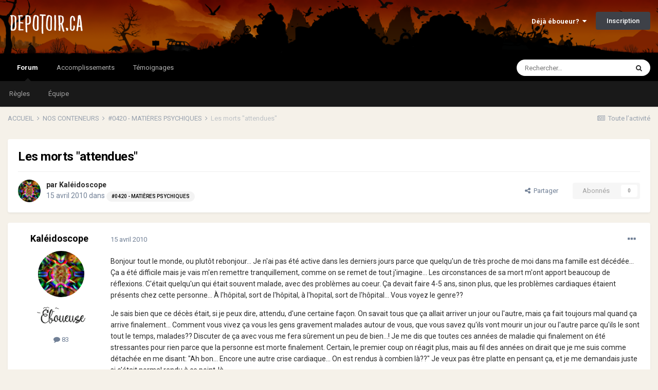

--- FILE ---
content_type: text/html;charset=UTF-8
request_url: https://www.depotoir.ca/topic/5760-les-morts-attendues/
body_size: 28144
content:
<!DOCTYPE html>
<html lang="fr-CA" dir="ltr">
	<head>
		<meta charset="utf-8">
		<title>Les morts &quot;attendues&quot; - #0420 - MATIÈRES PSYCHIQUES - DEPOTOIR.CA</title>
		
			<!-- Global site tag (gtag.js) - Google Analytics -->
<script async src="https://www.googletagmanager.com/gtag/js?id=UA-4810595-1"></script>
<script>
  window.dataLayer = window.dataLayer || [];
  function gtag(){dataLayer.push(arguments);}
  gtag('js', new Date());

  gtag('config', 'UA-4810595-1');
</script>
		
		
		
		

	<meta name="viewport" content="width=device-width, initial-scale=1">


	
	
		<meta property="og:image" content="https://www.depotoir.ca/uploads/monthly_2021_02/banner2021social.png.c5ec44a0b820b93e8ed4ee1be162c365.png">
	


	<meta name="twitter:card" content="summary_large_image" />



	
		
			
				<meta property="og:title" content="Les morts &quot;attendues&quot;">
			
		
	

	
		
			
				<meta property="og:type" content="website">
			
		
	

	
		
			
				<meta property="og:url" content="https://www.depotoir.ca/topic/5760-les-morts-attendues/">
			
		
	

	
		
			
				<meta name="description" content="Bonjour tout le monde, ou plutôt rebonjour... Je n&#039;ai pas été active dans les derniers jours parce que quelqu&#039;un de très proche de moi dans ma famille est décédée... Ça a été difficile mais je vais m&#039;en remettre tranquillement, comme on se remet de tout j&#039;imagine... Les circonstances de sa mort m...">
			
		
	

	
		
			
				<meta property="og:description" content="Bonjour tout le monde, ou plutôt rebonjour... Je n&#039;ai pas été active dans les derniers jours parce que quelqu&#039;un de très proche de moi dans ma famille est décédée... Ça a été difficile mais je vais m&#039;en remettre tranquillement, comme on se remet de tout j&#039;imagine... Les circonstances de sa mort m...">
			
		
	

	
		
			
				<meta property="og:updated_time" content="2010-04-19T05:34:44Z">
			
		
	

	
		
			
				<meta property="og:site_name" content="DEPOTOIR.CA">
			
		
	

	
		
			
				<meta property="og:locale" content="fr_CA">
			
		
	


	
		<link rel="canonical" href="https://www.depotoir.ca/topic/5760-les-morts-attendues/" />
	




<link rel="manifest" href="https://www.depotoir.ca/manifest.webmanifest/">
<meta name="msapplication-config" content="https://www.depotoir.ca/browserconfig.xml/">
<meta name="msapplication-starturl" content="/">
<meta name="application-name" content="Chargement...">
<meta name="apple-mobile-web-app-title" content="Chargement...">

	<meta name="theme-color" content="#000000">


	<meta name="msapplication-TileColor" content="#000000">





	

	
		
			<link rel="icon" sizes="36x36" href="https://www.depotoir.ca/uploads/monthly_2021_03/android-chrome-36x36.png">
		
	

	
		
			<link rel="icon" sizes="48x48" href="https://www.depotoir.ca/uploads/monthly_2021_03/android-chrome-48x48.png">
		
	

	
		
			<link rel="icon" sizes="72x72" href="https://www.depotoir.ca/uploads/monthly_2021_03/android-chrome-72x72.png">
		
	

	
		
			<link rel="icon" sizes="96x96" href="https://www.depotoir.ca/uploads/monthly_2021_03/android-chrome-96x96.png">
		
	

	
		
			<link rel="icon" sizes="144x144" href="https://www.depotoir.ca/uploads/monthly_2021_03/android-chrome-144x144.png">
		
	

	
		
			<link rel="icon" sizes="192x192" href="https://www.depotoir.ca/uploads/monthly_2021_03/android-chrome-192x192.png">
		
	

	
		
			<link rel="icon" sizes="256x256" href="https://www.depotoir.ca/uploads/monthly_2021_03/android-chrome-256x256.png">
		
	

	
		
			<link rel="icon" sizes="384x384" href="https://www.depotoir.ca/uploads/monthly_2021_03/android-chrome-384x384.png">
		
	

	
		
			<link rel="icon" sizes="512x512" href="https://www.depotoir.ca/uploads/monthly_2021_03/android-chrome-512x512.png">
		
	

	
		
			<meta name="msapplication-square70x70logo" content="https://www.depotoir.ca/uploads/monthly_2021_03/msapplication-square70x70logo.png"/>
		
	

	
		
			<meta name="msapplication-TileImage" content="https://www.depotoir.ca/uploads/monthly_2021_03/msapplication-TileImage.png"/>
		
	

	
		
			<meta name="msapplication-square150x150logo" content="https://www.depotoir.ca/uploads/monthly_2021_03/msapplication-square150x150logo.png"/>
		
	

	
		
			<meta name="msapplication-wide310x150logo" content="https://www.depotoir.ca/uploads/monthly_2021_03/msapplication-wide310x150logo.png"/>
		
	

	
		
			<meta name="msapplication-square310x310logo" content="https://www.depotoir.ca/uploads/monthly_2021_03/msapplication-square310x310logo.png"/>
		
	

	
		
			
				<link rel="apple-touch-icon" href="https://www.depotoir.ca/uploads/monthly_2021_03/apple-touch-icon-57x57.png">
			
		
	

	
		
			
				<link rel="apple-touch-icon" sizes="60x60" href="https://www.depotoir.ca/uploads/monthly_2021_03/apple-touch-icon-60x60.png">
			
		
	

	
		
			
				<link rel="apple-touch-icon" sizes="72x72" href="https://www.depotoir.ca/uploads/monthly_2021_03/apple-touch-icon-72x72.png">
			
		
	

	
		
			
				<link rel="apple-touch-icon" sizes="76x76" href="https://www.depotoir.ca/uploads/monthly_2021_03/apple-touch-icon-76x76.png">
			
		
	

	
		
			
				<link rel="apple-touch-icon" sizes="114x114" href="https://www.depotoir.ca/uploads/monthly_2021_03/apple-touch-icon-114x114.png">
			
		
	

	
		
			
				<link rel="apple-touch-icon" sizes="120x120" href="https://www.depotoir.ca/uploads/monthly_2021_03/apple-touch-icon-120x120.png">
			
		
	

	
		
			
				<link rel="apple-touch-icon" sizes="144x144" href="https://www.depotoir.ca/uploads/monthly_2021_03/apple-touch-icon-144x144.png">
			
		
	

	
		
			
				<link rel="apple-touch-icon" sizes="152x152" href="https://www.depotoir.ca/uploads/monthly_2021_03/apple-touch-icon-152x152.png">
			
		
	

	
		
			
				<link rel="apple-touch-icon" sizes="180x180" href="https://www.depotoir.ca/uploads/monthly_2021_03/apple-touch-icon-180x180.png">
			
		
	





<link rel="preload" href="//www.depotoir.ca/applications/core/interface/font/fontawesome-webfont.woff2?v=4.7.0" as="font" crossorigin="anonymous">
		


	
		<link href="https://fonts.googleapis.com/css?family=Roboto:300,300i,400,400i,500,700,700i" rel="stylesheet" referrerpolicy="origin">
	



	<link rel='stylesheet' href='https://www.depotoir.ca/uploads/css_built_16/341e4a57816af3ba440d891ca87450ff_framework.css?v=8a17bf86791653313407' media='all'>

	<link rel='stylesheet' href='https://www.depotoir.ca/uploads/css_built_16/05e81b71abe4f22d6eb8d1a929494829_responsive.css?v=8a17bf86791653313407' media='all'>

	<link rel='stylesheet' href='https://www.depotoir.ca/uploads/css_built_16/20446cf2d164adcc029377cb04d43d17_flags.css?v=8a17bf86791653313407' media='all'>

	<link rel='stylesheet' href='https://www.depotoir.ca/uploads/css_built_16/90eb5adf50a8c640f633d47fd7eb1778_core.css?v=8a17bf86791653313407' media='all'>

	<link rel='stylesheet' href='https://www.depotoir.ca/uploads/css_built_16/5a0da001ccc2200dc5625c3f3934497d_core_responsive.css?v=8a17bf86791653313407' media='all'>

	<link rel='stylesheet' href='https://www.depotoir.ca/uploads/css_built_16/62e269ced0fdab7e30e026f1d30ae516_forums.css?v=8a17bf86791653313407' media='all'>

	<link rel='stylesheet' href='https://www.depotoir.ca/uploads/css_built_16/76e62c573090645fb99a15a363d8620e_forums_responsive.css?v=8a17bf86791653313407' media='all'>

	<link rel='stylesheet' href='https://www.depotoir.ca/uploads/css_built_16/ebdea0c6a7dab6d37900b9190d3ac77b_topics.css?v=8a17bf86791653313407' media='all'>





<link rel='stylesheet' href='https://www.depotoir.ca/uploads/css_built_16/258adbb6e4f3e83cd3b355f84e3fa002_custom.css?v=8a17bf86791653313407' media='all'>




		
		

	
	<link rel='shortcut icon' href='https://www.depotoir.ca/uploads/monthly_2018_06/favicon.ico.e0cf1abfe5b473fa9d5881f062164ef4.ico' type="image/x-icon">

	</head>
	<body class='ipsApp ipsApp_front ipsJS_none ipsClearfix' data-controller='core.front.core.app' data-message="" data-pageApp='forums' data-pageLocation='front' data-pageModule='forums' data-pageController='topic' data-pageID='5760'  >
		
		  <a href='#ipsLayout_mainArea' class='ipsHide' title='Aller au contenu principal de cette page' accesskey='m'>Aller au contenu</a>
		<div id='ipsLayout_header' class='ipsClearfix'>
			





			<header>
				<div class='ipsLayout_container'>
					


<a href='https://www.depotoir.ca/' id='elLogo' accesskey='1'><img src="https://www.depotoir.ca/uploads/monthly_2019_04/logo5.png.212a278c69527a51501c113091b9f661.png" alt='DEPOTOIR.CA'></a>

					
						

	<ul id="elUserNav" class="ipsList_inline cSignedOut ipsResponsive_showDesktop">
		
		
	


	<li class='cUserNav_icon ipsHide' id='elCart_container'></li>
	<li class='elUserNav_sep ipsHide' id='elCart_sep'></li>

<li id="elSignInLink">
			<a href="https://www.depotoir.ca/login/" data-ipsmenu-closeonclick="false" data-ipsmenu id="elUserSignIn">
				Déjà éboueur?  <i class="fa fa-caret-down"></i>
			</a>
			
<div id='elUserSignIn_menu' class='ipsMenu ipsMenu_auto ipsHide'>
	<form accept-charset='utf-8' method='post' action='https://www.depotoir.ca/login/'>
		<input type="hidden" name="csrfKey" value="9bd63ba8d0f3852b78ea015c37fedfe7">
		<input type="hidden" name="ref" value="aHR0cHM6Ly93d3cuZGVwb3RvaXIuY2EvdG9waWMvNTc2MC1sZXMtbW9ydHMtYXR0ZW5kdWVzLw==">
		<div data-role="loginForm">
			
			
			
				
<div class="ipsPad ipsForm ipsForm_vertical">
	<h4 class="ipsType_sectionHead">Connexion</h4>
	<br><br>
	<ul class='ipsList_reset'>
		<li class="ipsFieldRow ipsFieldRow_noLabel ipsFieldRow_fullWidth">
			
			
				<input type="text" placeholder="Nom d’utilisateur" name="auth" autocomplete="username">
			
		</li>
		<li class="ipsFieldRow ipsFieldRow_noLabel ipsFieldRow_fullWidth">
			<input type="password" placeholder="Mot de passe" name="password" autocomplete="current-password">
		</li>
		<li class="ipsFieldRow ipsFieldRow_checkbox ipsClearfix">
			<span class="ipsCustomInput">
				<input type="checkbox" name="remember_me" id="remember_me_checkbox" value="1" checked aria-checked="true">
				<span></span>
			</span>
			<div class="ipsFieldRow_content">
				<label class="ipsFieldRow_label" for="remember_me_checkbox">Se souvenir de moi</label>
				<span class="ipsFieldRow_desc">Non recommandé sur les ordinateurs partagés</span>
			</div>
		</li>
		<li class="ipsFieldRow ipsFieldRow_fullWidth">
			<button type="submit" name="_processLogin" value="usernamepassword" class="ipsButton ipsButton_primary ipsButton_small" id="elSignIn_submit">Connexion</button>
			
				<p class="ipsType_right ipsType_small">
					
						<a href='https://www.depotoir.ca/lostpassword/' data-ipsDialog data-ipsDialog-title='Mot de passe oublié ?'>
					
					Mot de passe oublié ?</a>
				</p>
			
		</li>
	</ul>
</div>
			
		</div>
	</form>
</div>
		</li>
		
			<li>
				
					<a href="https://www.depotoir.ca/register/" data-ipsdialog data-ipsdialog-size="narrow" data-ipsdialog-title="Inscription"  id="elRegisterButton" class="ipsButton ipsButton_normal ipsButton_primary">Inscription</a>
				
			</li>
		
	</ul>

						
<ul class='ipsMobileHamburger ipsList_reset ipsResponsive_hideDesktop'>
	<li data-ipsDrawer data-ipsDrawer-drawerElem='#elMobileDrawer'>
		<a href='#'>
			
			
				
			
			
			
			<i class='fa fa-navicon'></i>
		</a>
	</li>
</ul>
					
				</div>
			</header>
			

	<nav data-controller='core.front.core.navBar' class=' ipsResponsive_showDesktop'>
		<div class='ipsNavBar_primary ipsLayout_container '>
			<ul data-role="primaryNavBar" class='ipsClearfix'>
				


	
		
		
			
		
		<li class='ipsNavBar_active' data-active id='elNavSecondary_8' data-role="navBarItem" data-navApp="forums" data-navExt="Forums">
			
			
				<a href="https://www.depotoir.ca"  data-navItem-id="8" data-navDefault>
					Forum<span class='ipsNavBar_active__identifier'></span>
				</a>
			
			
				<ul class='ipsNavBar_secondary ' data-role='secondaryNavBar'>
					


	
		
		
		<li  id='elNavSecondary_26' data-role="navBarItem" data-navApp="core" data-navExt="Guidelines">
			
			
				<a href="https://www.depotoir.ca/guidelines/"  data-navItem-id="26" >
					Règles<span class='ipsNavBar_active__identifier'></span>
				</a>
			
			
		</li>
	
	

	
		
		
		<li  id='elNavSecondary_27' data-role="navBarItem" data-navApp="core" data-navExt="StaffDirectory">
			
			
				<a href="https://www.depotoir.ca/staff/"  data-navItem-id="27" >
					Équipe<span class='ipsNavBar_active__identifier'></span>
				</a>
			
			
		</li>
	
	

	
	

					<li class='ipsHide' id='elNavigationMore_8' data-role='navMore'>
						<a href='#' data-ipsMenu data-ipsMenu-appendTo='#elNavigationMore_8' id='elNavigationMore_8_dropdown'>Plus <i class='fa fa-caret-down'></i></a>
						<ul class='ipsHide ipsMenu ipsMenu_auto' id='elNavigationMore_8_dropdown_menu' data-role='moreDropdown'></ul>
					</li>
				</ul>
			
		</li>
	
	

	
	

	
	

	
	

	
		
		
		<li  id='elNavSecondary_50' data-role="navBarItem" data-navApp="awards" data-navExt="Awards">
			
			
				<a href="https://www.depotoir.ca/awards/types/"  data-navItem-id="50" >
					Accomplissements<span class='ipsNavBar_active__identifier'></span>
				</a>
			
			
		</li>
	
	

	
	

	
	

	
		
		
		<li  id='elNavSecondary_40' data-role="navBarItem" data-navApp="cms" data-navExt="Pages">
			
			
				<a href="https://www.depotoir.ca/temoignages/"  data-navItem-id="40" >
					Témoignages<span class='ipsNavBar_active__identifier'></span>
				</a>
			
			
		</li>
	
	

				<li class='ipsHide' id='elNavigationMore' data-role='navMore'>
					<a href='#' data-ipsMenu data-ipsMenu-appendTo='#elNavigationMore' id='elNavigationMore_dropdown'>Plus</a>
					<ul class='ipsNavBar_secondary ipsHide' data-role='secondaryNavBar'>
						<li class='ipsHide' id='elNavigationMore_more' data-role='navMore'>
							<a href='#' data-ipsMenu data-ipsMenu-appendTo='#elNavigationMore_more' id='elNavigationMore_more_dropdown'>Plus <i class='fa fa-caret-down'></i></a>
							<ul class='ipsHide ipsMenu ipsMenu_auto' id='elNavigationMore_more_dropdown_menu' data-role='moreDropdown'></ul>
						</li>
					</ul>
				</li>
			</ul>
			

	<div id="elSearchWrapper">
		<div id='elSearch' class='' data-controller='core.front.core.quickSearch'>
			<form accept-charset='utf-8' action='//www.depotoir.ca/search/?do=quicksearch' method='post'>
				<input type='search' id='elSearchField' placeholder='Rechercher…' name='q' autocomplete='off' aria-label='Rechercher'>
				<button class='cSearchSubmit' type="submit" aria-label='Rechercher'><i class="fa fa-search"></i></button>
				<div id="elSearchExpanded">
					<div class="ipsMenu_title">
						Rechercher dans
					</div>
					<ul class="ipsSideMenu_list ipsSideMenu_withRadios ipsSideMenu_small" data-ipsSideMenu data-ipsSideMenu-type="radio" data-ipsSideMenu-responsive="false" data-role="searchContexts">
						<li>
							<span class='ipsSideMenu_item ipsSideMenu_itemActive' data-ipsMenuValue='all'>
								<input type="radio" name="type" value="all" checked id="elQuickSearchRadio_type_all">
								<label for='elQuickSearchRadio_type_all' id='elQuickSearchRadio_type_all_label'>N’importe où</label>
							</span>
						</li>
						
						
							<li>
								<span class='ipsSideMenu_item' data-ipsMenuValue='forums_topic'>
									<input type="radio" name="type" value="forums_topic" id="elQuickSearchRadio_type_forums_topic">
									<label for='elQuickSearchRadio_type_forums_topic' id='elQuickSearchRadio_type_forums_topic_label'>Sujets</label>
								</span>
							</li>
						
						
							
								<li>
									<span class='ipsSideMenu_item' data-ipsMenuValue='contextual_{&quot;type&quot;:&quot;forums_topic&quot;,&quot;nodes&quot;:30}'>
										<input type="radio" name="type" value='contextual_{&quot;type&quot;:&quot;forums_topic&quot;,&quot;nodes&quot;:30}' id='elQuickSearchRadio_type_contextual_184e28e96bf994255219cd985e25549e'>
										<label for='elQuickSearchRadio_type_contextual_184e28e96bf994255219cd985e25549e' id='elQuickSearchRadio_type_contextual_184e28e96bf994255219cd985e25549e_label'>Ce forum</label>
									</span>
								</li>
							
								<li>
									<span class='ipsSideMenu_item' data-ipsMenuValue='contextual_{&quot;type&quot;:&quot;forums_topic&quot;,&quot;item&quot;:5760}'>
										<input type="radio" name="type" value='contextual_{&quot;type&quot;:&quot;forums_topic&quot;,&quot;item&quot;:5760}' id='elQuickSearchRadio_type_contextual_c9cd5f1b27ceaf0b3ffec8636c448cb1'>
										<label for='elQuickSearchRadio_type_contextual_c9cd5f1b27ceaf0b3ffec8636c448cb1' id='elQuickSearchRadio_type_contextual_c9cd5f1b27ceaf0b3ffec8636c448cb1_label'>Ce sujet</label>
									</span>
								</li>
							
						
						<li data-role="showMoreSearchContexts">
							<span class='ipsSideMenu_item' data-action="showMoreSearchContexts" data-exclude="forums_topic">
								Plus d’options…
							</span>
						</li>
					</ul>
					<div class="ipsMenu_title">
						Rechercher les résultats qui…
					</div>
					<ul class='ipsSideMenu_list ipsSideMenu_withRadios ipsSideMenu_small ipsType_normal' role="radiogroup" data-ipsSideMenu data-ipsSideMenu-type="radio" data-ipsSideMenu-responsive="false" data-filterType='andOr'>
						
							<li>
								<span class='ipsSideMenu_item ipsSideMenu_itemActive' data-ipsMenuValue='or'>
									<input type="radio" name="search_and_or" value="or" checked id="elRadio_andOr_or">
									<label for='elRadio_andOr_or' id='elField_andOr_label_or'>Contiennent <em>n’importe</em> quel terme</label>
								</span>
							</li>
						
							<li>
								<span class='ipsSideMenu_item ' data-ipsMenuValue='and'>
									<input type="radio" name="search_and_or" value="and"  id="elRadio_andOr_and">
									<label for='elRadio_andOr_and' id='elField_andOr_label_and'>Contiennent <em>tous</em> les termes</label>
								</span>
							</li>
						
					</ul>
					<div class="ipsMenu_title">
						Rechercher les résultats dans…
					</div>
					<ul class='ipsSideMenu_list ipsSideMenu_withRadios ipsSideMenu_small ipsType_normal' role="radiogroup" data-ipsSideMenu data-ipsSideMenu-type="radio" data-ipsSideMenu-responsive="false" data-filterType='searchIn'>
						<li>
							<span class='ipsSideMenu_item ipsSideMenu_itemActive' data-ipsMenuValue='all'>
								<input type="radio" name="search_in" value="all" checked id="elRadio_searchIn_and">
								<label for='elRadio_searchIn_and' id='elField_searchIn_label_all'>Titres et corps des contenus</label>
							</span>
						</li>
						<li>
							<span class='ipsSideMenu_item' data-ipsMenuValue='titles'>
								<input type="radio" name="search_in" value="titles" id="elRadio_searchIn_titles">
								<label for='elRadio_searchIn_titles' id='elField_searchIn_label_titles'>Titres des contenus uniquement</label>
							</span>
						</li>
					</ul>
				</div>
			</form>
		</div>
	</div>

		</div>
	</nav>

			
<ul id='elMobileNav' class='ipsResponsive_hideDesktop' data-controller='core.front.core.mobileNav'>
	
		
			
			
				
				
			
				
					<li id='elMobileBreadcrumb'>
						<a href='https://www.depotoir.ca/forum/30-0420-mati%C3%A8res-psychiques/'>
							<span>#0420 - MATIÈRES PSYCHIQUES</span>
						</a>
					</li>
				
				
			
				
				
			
		
	
	
	
	<li >
		<a data-action="defaultStream" href='https://www.depotoir.ca/discover/'><i class="fa fa-newspaper-o" aria-hidden="true"></i></a>
	</li>

	

	
		<li class='ipsJS_show'>
			<a href='https://www.depotoir.ca/search/'><i class='fa fa-search'></i></a>
		</li>
	
</ul>
		</div>
		<main id='ipsLayout_body' class='ipsLayout_container'>
			<div id='ipsLayout_contentArea'>
				<div id='ipsLayout_contentWrapper'>
					
<nav class='ipsBreadcrumb ipsBreadcrumb_top ipsFaded_withHover'>
	

	<ul class='ipsList_inline ipsPos_right'>
		
		<li >
			<a data-action="defaultStream" class='ipsType_light '  href='https://www.depotoir.ca/discover/'><i class="fa fa-newspaper-o" aria-hidden="true"></i> <span>Toute l’activité</span></a>
		</li>
		
	</ul>

	<ul data-role="breadcrumbList">
		<li>
			<a title="ACCUEIL" href='https://www.depotoir.ca/'>
				<span>ACCUEIL <i class='fa fa-angle-right'></i></span>
			</a>
		</li>
		
		
			<li>
				
					<a href='https://www.depotoir.ca/forum/67-nos-conteneurs/'>
						<span>NOS CONTENEURS <i class='fa fa-angle-right' aria-hidden="true"></i></span>
					</a>
				
			</li>
		
			<li>
				
					<a href='https://www.depotoir.ca/forum/30-0420-mati%C3%A8res-psychiques/'>
						<span>#0420 - MATIÈRES PSYCHIQUES <i class='fa fa-angle-right' aria-hidden="true"></i></span>
					</a>
				
			</li>
		
			<li>
				
					Les morts &quot;attendues&quot;
				
			</li>
		
	</ul>
</nav>
					
					<div id='ipsLayout_mainArea'>
						
						
						
						

	




						



<div class="ipsPageHeader ipsResponsive_pull ipsBox ipsPadding sm:ipsPadding:half ipsMargin_bottom">
	
	<div class="ipsFlex ipsFlex-ai:center ipsFlex-fw:wrap ipsGap:4">
		<div class="ipsFlex-flex:11">
			<h1 class="ipsType_pageTitle ipsContained_container">
				

				
				
					<span class="ipsType_break ipsContained">
						<span>Les morts &quot;attendues&quot;</span>
					</span>
				
			</h1>
			
			
		</div>
		
	</div>
	<hr class="ipsHr">
	<div class="ipsPageHeader__meta ipsFlex ipsFlex-jc:between ipsFlex-ai:center ipsFlex-fw:wrap ipsGap:3">
		<div class="ipsFlex-flex:11">
			<div class="ipsPhotoPanel ipsPhotoPanel_mini ipsPhotoPanel_notPhone ipsClearfix">
				


	<a href="https://www.depotoir.ca/profile/1975-kal%C3%A9idoscope/" rel="nofollow" data-ipshover data-ipshover-width="370" data-ipshover-target="https://www.depotoir.ca/profile/1975-kal%C3%A9idoscope/?do=hovercard"  class="ipsUserPhoto ipsUserPhoto_mini" title="Aller sur le profil de Kaléidoscope" data-ipsHover-onClick="false">
		<img src="//www.depotoir.ca/uploads/profile/photo-thumb-1975.png" alt="Kaléidoscope" loading="lazy">
	</a>

				<div>
					<p class="ipsType_reset ipsType_blendLinks">
						<span class="ipsType_normal">
						
							<strong>par <span itemprop='author'>


<a href="https://www.depotoir.ca/profile/1975-kal%C3%A9idoscope/" rel="nofollow" data-ipshover data-ipshover-width="370" data-ipshover-target="https://www.depotoir.ca/profile/1975-kal%C3%A9idoscope/?do=hovercard&amp;referrer=https%253A%252F%252Fwww.depotoir.ca%252Ftopic%252F5760-les-morts-attendues%252F" title="Aller sur le profil de Kaléidoscope" class="ipsType_break" data-ipsHover-onClick="false">Kaléidoscope</a></span></strong><br>
							<span class="ipsType_light"><time datetime='2010-04-15T14:56:31Z' title='2010-04-15 14:56 ' data-short='15 ans '>15 avril 2010</time> dans <a href="https://www.depotoir.ca/forum/30-0420-mati%C3%A8res-psychiques/">

<span class="ipsBadge ipsBadge_pill" 


style="background-color: #f3f3f3; color: #000000;"
>#0420 - MATIÈRES PSYCHIQUES</span>
</a></span>
						
						</span>
					</p>
				</div>
			</div>
		</div>
		
			<div class="ipsFlex-flex:01 ipsResponsive_hidePhone">
				<div class="ipsFlex ipsFlex-ai:center ipsFlex-jc:center ipsGap:3 ipsGap_row:0">
					
						


    <a href='#elShareItem_944350267_menu' id='elShareItem_944350267' data-ipsMenu class='ipsShareButton ipsButton ipsButton_verySmall ipsButton_link ipsButton_link--light'>
        <span><i class='fa fa-share-alt'></i></span> &nbsp;Partager
    </a>

    <div class='ipsPadding ipsMenu ipsMenu_auto ipsHide' id='elShareItem_944350267_menu' data-controller="core.front.core.sharelink">
        <ul class='ipsList_inline'>
            
                <li>
<a href="http://www.reddit.com/submit?url=https%3A%2F%2Fwww.depotoir.ca%2Ftopic%2F5760-les-morts-attendues%2F&amp;title=Les+morts+%5C%22attendues%5C%22" rel="nofollow noopener" class="cShareLink cShareLink_reddit" target="_blank" title='Partager sur Reddit' data-ipsTooltip>
	<i class="fa fa-reddit"></i>
</a></li>
            
                <li>
<a href="https://twitter.com/share?url=https%3A%2F%2Fwww.depotoir.ca%2Ftopic%2F5760-les-morts-attendues%2F" class="cShareLink cShareLink_twitter" target="_blank" data-role="shareLink" title='Partager sur Twitter' data-ipsTooltip rel='nofollow noopener'>
	<i class="fa fa-twitter"></i>
</a></li>
            
                <li>
<a href="https://www.facebook.com/sharer/sharer.php?u=https%3A%2F%2Fwww.depotoir.ca%2Ftopic%2F5760-les-morts-attendues%2F" class="cShareLink cShareLink_facebook" target="_blank" data-role="shareLink" title='Partager sur Facebook' data-ipsTooltip rel='noopener nofollow'>
	<i class="fa fa-facebook"></i>
</a></li>
            
                <li>
<a href="/cdn-cgi/l/email-protection#[base64]" rel='nofollow' class='cShareLink cShareLink_email' title='Partager via courriel' data-ipsTooltip>
	<i class="fa fa-envelope"></i>
</a></li>
            
        </ul>
        
            <hr class='ipsHr'>
            <button class='ipsHide ipsButton ipsButton_verySmall ipsButton_light ipsButton_fullWidth ipsMargin_top:half' data-controller='core.front.core.webshare' data-role='webShare' data-webShareTitle='Les morts &quot;attendues&quot;' data-webShareText='Les morts &quot;attendues&quot;' data-webShareUrl='https://www.depotoir.ca/topic/5760-les-morts-attendues/'>More sharing options...</button>
        
    </div>

					
					



					

<div data-followApp='forums' data-followArea='topic' data-followID='5760' data-controller='core.front.core.followButton'>
	

	<a href='https://www.depotoir.ca/login/' rel="nofollow" class="ipsFollow ipsPos_middle ipsButton ipsButton_light ipsButton_verySmall ipsButton_disabled" data-role="followButton" data-ipsTooltip title='Connectez-vous pour activer le suivi'>
		<span>Abonnés</span>
		<span class='ipsCommentCount'>0</span>
	</a>

</div>
				</div>
			</div>
					
	</div>
	
	
</div>






<div class="ipsClearfix">
	<ul class="ipsToolList ipsToolList_horizontal ipsClearfix ipsSpacer_both ipsResponsive_hidePhone">
  

		
		
		
	</ul>
</div>

<div id="comments" data-controller="core.front.core.commentFeed,forums.front.topic.view, core.front.core.ignoredComments" data-autopoll data-baseurl="https://www.depotoir.ca/topic/5760-les-morts-attendues/" data-lastpage data-feedid="topic-5760" class="cTopic ipsClear ipsSpacer_top">
	
			
	

	

<div data-controller='core.front.core.recommendedComments' data-url='https://www.depotoir.ca/topic/5760-les-morts-attendues/?recommended=comments' class='ipsRecommendedComments ipsHide'>
	<div data-role="recommendedComments">
		<h2 class='ipsType_sectionHead ipsType_large ipsType_bold ipsMargin_bottom'>Déchet(s) recommandé(s)</h2>
		
	</div>
</div>
	
	<div id="elPostFeed" data-role="commentFeed" data-controller="core.front.core.moderation" >
		<form action="https://www.depotoir.ca/topic/5760-les-morts-attendues/?csrfKey=9bd63ba8d0f3852b78ea015c37fedfe7&amp;do=multimodComment" method="post" data-ipspageaction data-role="moderationTools">
			
			
				

					

					
					



<a id="comment-164698"></a>
<article  id="elComment_164698" class="cPost ipsBox ipsResponsive_pull  ipsComment  ipsComment_parent ipsClearfix ipsClear ipsColumns ipsColumns_noSpacing ipsColumns_collapsePhone    ">
	

	

	<div class="cAuthorPane_mobile ipsResponsive_showPhone">
		<div class="cAuthorPane_photo">
			<div class="cAuthorPane_photoWrap">
				


	<a href="https://www.depotoir.ca/profile/1975-kal%C3%A9idoscope/" rel="nofollow" data-ipshover data-ipshover-width="370" data-ipshover-target="https://www.depotoir.ca/profile/1975-kal%C3%A9idoscope/?do=hovercard"  class="ipsUserPhoto ipsUserPhoto_large" title="Aller sur le profil de Kaléidoscope" data-ipsHover-onClick="false">
		<img src="//www.depotoir.ca/uploads/profile/photo-thumb-1975.png" alt="Kaléidoscope" loading="lazy">
	</a>

				
				
			</div>
		</div>
		<div class="cAuthorPane_content">
			<h3 class="ipsType_sectionHead cAuthorPane_author ipsType_break ipsType_blendLinks ipsFlex ipsFlex-ai:center">
				


<a href="https://www.depotoir.ca/profile/1975-kal%C3%A9idoscope/" rel="nofollow" data-ipshover data-ipshover-width="370" data-ipshover-target="https://www.depotoir.ca/profile/1975-kal%C3%A9idoscope/?do=hovercard&amp;referrer=https%253A%252F%252Fwww.depotoir.ca%252Ftopic%252F5760-les-morts-attendues%252F" title="Aller sur le profil de Kaléidoscope" class="ipsType_break" data-ipsHover-onClick="false"><span style='color:#'>Kaléidoscope</span></a>
			</h3>
			<div class="ipsType_light ipsType_reset">
				<a href="https://www.depotoir.ca/topic/5760-les-morts-attendues/?do=findComment&amp;comment=164698" rel="nofollow" class="ipsType_blendLinks"><time datetime='2010-04-15T14:56:31Z' title='2010-04-15 14:56 ' data-short='15 ans '>15 avril 2010</time></a>
				
			</div>
		</div>
	</div>
	<aside class="ipsComment_author cAuthorPane ipsColumn ipsColumn_medium ipsResponsive_hidePhone">
		<h3 class="ipsType_sectionHead cAuthorPane_author ipsType_blendLinks ipsType_break">
<strong>


<a href="https://www.depotoir.ca/profile/1975-kal%C3%A9idoscope/" rel="nofollow" data-ipshover data-ipshover-width="370" data-ipshover-target="https://www.depotoir.ca/profile/1975-kal%C3%A9idoscope/?do=hovercard&amp;referrer=https%253A%252F%252Fwww.depotoir.ca%252Ftopic%252F5760-les-morts-attendues%252F" title="Aller sur le profil de Kaléidoscope" class="ipsType_break" data-ipsHover-onClick="false">Kaléidoscope</a></strong>
			
		</h3>
		<ul class="cAuthorPane_info ipsList_reset">
			<li data-role="photo" class="cAuthorPane_photo">
				<div class="cAuthorPane_photoWrap">
					


	<a href="https://www.depotoir.ca/profile/1975-kal%C3%A9idoscope/" rel="nofollow" data-ipshover data-ipshover-width="370" data-ipshover-target="https://www.depotoir.ca/profile/1975-kal%C3%A9idoscope/?do=hovercard"  class="ipsUserPhoto ipsUserPhoto_large" title="Aller sur le profil de Kaléidoscope" data-ipsHover-onClick="false">
		<img src="//www.depotoir.ca/uploads/profile/photo-thumb-1975.png" alt="Kaléidoscope" loading="lazy">
	</a>

					
					
				</div>
			</li>
			
	
				
					<li data-role="group-icon"><img src="https://www.depotoir.ca/uploads/monthly_2021_01/eboueuse.png.959611b359a29516b876e0fca6b2c7d4.png" alt="" class="cAuthorGroupIcon"></li>
				
			
			
				<li data-role="stats" class="ipsMargin_top">
					<ul class="ipsList_reset ipsType_light ipsFlex ipsFlex-ai:center ipsFlex-jc:center ipsGap_row:2 cAuthorPane_stats">
						<li>
							
								<a href="https://www.depotoir.ca/profile/1975-kal%C3%A9idoscope/content/" rel="nofollow" title="83 messages " data-ipstooltip class="ipsType_blendLinks">
							
								<i class="fa fa-comment"></i> 83
							
								</a>
							
						</li>
						
					</ul>
				</li>
			
			
				

			
		</ul>
	</aside>
	<div class="ipsColumn ipsColumn_fluid ipsMargin:none">
		

<div id="comment-164698_wrap" data-controller="core.front.core.comment" data-commentapp="forums" data-commenttype="forums" data-commentid="164698" data-quotedata="{&quot;userid&quot;:1975,&quot;username&quot;:&quot;Kal\u00e9idoscope&quot;,&quot;timestamp&quot;:1271343391,&quot;contentapp&quot;:&quot;forums&quot;,&quot;contenttype&quot;:&quot;forums&quot;,&quot;contentid&quot;:5760,&quot;contentclass&quot;:&quot;forums_Topic&quot;,&quot;contentcommentid&quot;:164698}" class="ipsComment_content ipsType_medium">

	<div class="ipsComment_meta ipsType_light ipsFlex ipsFlex-ai:center ipsFlex-jc:between ipsFlex-fd:row-reverse">
		<div class="ipsType_light ipsType_reset ipsType_blendLinks ipsComment_toolWrap">
			<div class="ipsResponsive_hidePhone ipsComment_badges">
				<ul class="ipsList_reset ipsFlex ipsFlex-jc:end ipsFlex-fw:wrap ipsGap:2 ipsGap_row:1">
					
					
					
					
					
				</ul>
			</div>
			<ul class="ipsList_reset ipsComment_tools">
				<li>
					<a href="#elControls_164698_menu" class="ipsComment_ellipsis" id="elControls_164698" title="Plus d’options…" data-ipsmenu data-ipsmenu-appendto="#comment-164698_wrap"><i class="fa fa-ellipsis-h"></i></a>
					<ul id="elControls_164698_menu" class="ipsMenu ipsMenu_narrow ipsHide">
						
						
							<li class="ipsMenu_item"><a href="https://www.depotoir.ca/topic/5760-les-morts-attendues/" title="Partager ce message" data-ipsdialog data-ipsdialog-size="narrow" data-ipsdialog-content="#elShareComment_164698_menu" data-ipsdialog-title="Partager ce message" id="elSharePost_164698" data-role="shareComment">Partager</a></li>
						
                        
						
						
						
							
								
							
							
							
							
							
							
						
					</ul>
				</li>
				
			</ul>
		</div>

		<div class="ipsType_reset ipsResponsive_hidePhone">
			<a href="https://www.depotoir.ca/topic/5760-les-morts-attendues/?do=findComment&amp;comment=164698" rel="nofollow" class="ipsType_blendLinks"><time datetime='2010-04-15T14:56:31Z' title='2010-04-15 14:56 ' data-short='15 ans '>15 avril 2010</time></a>
			
			<span class="ipsResponsive_hidePhone">
				
				
			</span>
		</div>
	</div>

	

    

	<div class="cPost_contentWrap">
		
		<div data-role="commentContent" class="ipsType_normal ipsType_richText ipsPadding_bottom ipsContained" data-controller="core.front.core.lightboxedImages">
			
<p>Bonjour tout le monde, ou plutôt rebonjour... Je n'ai pas été active dans les derniers jours parce que quelqu'un de très proche de moi dans ma famille est décédée... Ça a été difficile mais je vais m'en remettre tranquillement, comme on se remet de tout j'imagine... Les circonstances de sa mort m'ont apport beaucoup de réflexions. C'était quelqu'un qui était souvent malade, avec des problèmes au coeur. Ça devait faire 4-5 ans, sinon plus, que les problèmes cardiaques étaient présents chez cette personne... À l'hôpital, sort de l'hôpital, à l'hopital, sort de l'hôpital... Vous voyez le genre??</p><p>Je sais bien que ce décès était, si je peux dire, attendu, d'une certaine façon. On savait tous que ça allait arriver un jour ou l'autre, mais ça fait toujours mal quand ça arrive finalement... Comment vous vivez ça vous les gens gravement malades autour de vous, que vous savez qu'ils vont mourir un jour ou l'autre parce qu'ils le sont tout le temps, malades?? Discuter de ça avec vous me fera sûrement un peu de bien...! Je me dis que toutes ces années de maladie qui finalement on été stressantes pour rien parce que la personne est morte finalement. Certain, le premier coup on réagit plus, mais au fil des années on dirait que je me suis comme détachée en me disant: "Ah bon... Encore une autre crise cardiaque... On est rendus à combien là??" Je veux pas être platte en pensant ça, et je me demandais juste si c'était normal rendu à ce point-là...</p>


			
		</div>

		

		
			

		
	</div>

	

	



<div class='ipsPadding ipsHide cPostShareMenu' id='elShareComment_164698_menu'>
	<h5 class='ipsType_normal ipsType_reset'>Lien vers le commentaire</h5>
	
		
	
	
	<input type='text' value='https://www.depotoir.ca/topic/5760-les-morts-attendues/' class='ipsField_fullWidth'>

	
	<h5 class='ipsType_normal ipsType_reset ipsSpacer_top'>Partager sur d’autres sites</h5>
	

	<ul class='ipsList_inline ipsList_noSpacing ipsClearfix' data-controller="core.front.core.sharelink">
		
			<li>
<a href="http://www.reddit.com/submit?url=https%3A%2F%2Fwww.depotoir.ca%2Ftopic%2F5760-les-morts-attendues%2F%3Fdo%3DfindComment%26comment%3D164698&amp;title=Les+morts+%5C%22attendues%5C%22" rel="nofollow noopener" class="cShareLink cShareLink_reddit" target="_blank" title='Partager sur Reddit' data-ipsTooltip>
	<i class="fa fa-reddit"></i>
</a></li>
		
			<li>
<a href="https://twitter.com/share?url=https%3A%2F%2Fwww.depotoir.ca%2Ftopic%2F5760-les-morts-attendues%2F%3Fdo%3DfindComment%26comment%3D164698" class="cShareLink cShareLink_twitter" target="_blank" data-role="shareLink" title='Partager sur Twitter' data-ipsTooltip rel='nofollow noopener'>
	<i class="fa fa-twitter"></i>
</a></li>
		
			<li>
<a href="https://www.facebook.com/sharer/sharer.php?u=https%3A%2F%2Fwww.depotoir.ca%2Ftopic%2F5760-les-morts-attendues%2F%3Fdo%3DfindComment%26comment%3D164698" class="cShareLink cShareLink_facebook" target="_blank" data-role="shareLink" title='Partager sur Facebook' data-ipsTooltip rel='noopener nofollow'>
	<i class="fa fa-facebook"></i>
</a></li>
		
			<li>
<a href="/cdn-cgi/l/email-protection#[base64]" rel='nofollow' class='cShareLink cShareLink_email' title='Partager via courriel' data-ipsTooltip>
	<i class="fa fa-envelope"></i>
</a></li>
		
	</ul>


	<hr class='ipsHr'>
	<button class='ipsHide ipsButton ipsButton_small ipsButton_light ipsButton_fullWidth ipsMargin_top:half' data-controller='core.front.core.webshare' data-role='webShare' data-webShareTitle='Les morts &quot;attendues&quot;' data-webShareText='Bonjour tout le monde, ou plutôt rebonjour... Je n&#039;ai pas été active dans les derniers jours parce que quelqu&#039;un de très proche de moi dans ma famille est décédée... Ça a été difficile mais je vais m&#039;en remettre tranquillement, comme on se remet de tout j&#039;imagine... Les circonstances de sa mort m&#039;ont apport beaucoup de réflexions. C&#039;était quelqu&#039;un qui était souvent malade, avec des problèmes au coeur. Ça devait faire 4-5 ans, sinon plus, que les problèmes cardiaques étaient présents chez cette personne... À l&#039;hôpital, sort de l&#039;hôpital, à l&#039;hopital, sort de l&#039;hôpital... Vous voyez le genre?? Je sais bien que ce décès était, si je peux dire, attendu, d&#039;une certaine façon. On savait tous que ça allait arriver un jour ou l&#039;autre, mais ça fait toujours mal quand ça arrive finalement... Comment vous vivez ça vous les gens gravement malades autour de vous, que vous savez qu&#039;ils vont mourir un jour ou l&#039;autre parce qu&#039;ils le sont tout le temps, malades?? Discuter de ça avec vous me fera sûrement un peu de bien...! Je me dis que toutes ces années de maladie qui finalement on été stressantes pour rien parce que la personne est morte finalement. Certain, le premier coup on réagit plus, mais au fil des années on dirait que je me suis comme détachée en me disant: &quot;Ah bon... Encore une autre crise cardiaque... On est rendus à combien là??&quot; Je veux pas être platte en pensant ça, et je me demandais juste si c&#039;était normal rendu à ce point-là... 
' data-webShareUrl='https://www.depotoir.ca/topic/5760-les-morts-attendues/?do=findComment&amp;comment=164698'>More sharing options...</button>

	
</div>
</div>

	</div>
</article>

					
					
					
				

					

					
					



<a id="comment-164721"></a>
<article  id="elComment_164721" class="cPost ipsBox ipsResponsive_pull  ipsComment  ipsComment_parent ipsClearfix ipsClear ipsColumns ipsColumns_noSpacing ipsColumns_collapsePhone    ">
	

	

	<div class="cAuthorPane_mobile ipsResponsive_showPhone">
		<div class="cAuthorPane_photo">
			<div class="cAuthorPane_photoWrap">
				


	<a href="https://www.depotoir.ca/profile/1347-bleu-nuit/" rel="nofollow" data-ipshover data-ipshover-width="370" data-ipshover-target="https://www.depotoir.ca/profile/1347-bleu-nuit/?do=hovercard"  class="ipsUserPhoto ipsUserPhoto_large" title="Aller sur le profil de Bleu Nuit" data-ipsHover-onClick="false">
		<img src="//www.depotoir.ca/uploads/profile/photo-thumb-1347.jpg" alt="Bleu Nuit" loading="lazy">
	</a>

				
				
			</div>
		</div>
		<div class="cAuthorPane_content">
			<h3 class="ipsType_sectionHead cAuthorPane_author ipsType_break ipsType_blendLinks ipsFlex ipsFlex-ai:center">
				


<a href="https://www.depotoir.ca/profile/1347-bleu-nuit/" rel="nofollow" data-ipshover data-ipshover-width="370" data-ipshover-target="https://www.depotoir.ca/profile/1347-bleu-nuit/?do=hovercard&amp;referrer=https%253A%252F%252Fwww.depotoir.ca%252Ftopic%252F5760-les-morts-attendues%252F" title="Aller sur le profil de Bleu Nuit" class="ipsType_break" data-ipsHover-onClick="false"><span style='color:#'><b>Bleu Nuit</b></span></a>
			</h3>
			<div class="ipsType_light ipsType_reset">
				<a href="https://www.depotoir.ca/topic/5760-les-morts-attendues/?do=findComment&amp;comment=164721" rel="nofollow" class="ipsType_blendLinks"><time datetime='2010-04-15T15:40:04Z' title='2010-04-15 15:40 ' data-short='15 ans '>15 avril 2010</time></a>
				
			</div>
		</div>
	</div>
	<aside class="ipsComment_author cAuthorPane ipsColumn ipsColumn_medium ipsResponsive_hidePhone">
		<h3 class="ipsType_sectionHead cAuthorPane_author ipsType_blendLinks ipsType_break">
<strong>


<a href="https://www.depotoir.ca/profile/1347-bleu-nuit/" rel="nofollow" data-ipshover data-ipshover-width="370" data-ipshover-target="https://www.depotoir.ca/profile/1347-bleu-nuit/?do=hovercard&amp;referrer=https%253A%252F%252Fwww.depotoir.ca%252Ftopic%252F5760-les-morts-attendues%252F" title="Aller sur le profil de Bleu Nuit" class="ipsType_break" data-ipsHover-onClick="false">Bleu Nuit</a></strong>
			
		</h3>
		<ul class="cAuthorPane_info ipsList_reset">
			<li data-role="photo" class="cAuthorPane_photo">
				<div class="cAuthorPane_photoWrap">
					


	<a href="https://www.depotoir.ca/profile/1347-bleu-nuit/" rel="nofollow" data-ipshover data-ipshover-width="370" data-ipshover-target="https://www.depotoir.ca/profile/1347-bleu-nuit/?do=hovercard"  class="ipsUserPhoto ipsUserPhoto_large" title="Aller sur le profil de Bleu Nuit" data-ipsHover-onClick="false">
		<img src="//www.depotoir.ca/uploads/profile/photo-thumb-1347.jpg" alt="Bleu Nuit" loading="lazy">
	</a>

					
					
				</div>
			</li>
			
	
				
					<li data-role="group-icon"><img src="https://www.depotoir.ca/uploads/monthly_2021_01/eboueur_syndique.png.75262e878fd5fd6108508c72dc709dbd.png" alt="" class="cAuthorGroupIcon"></li>
				
			
			
				<li data-role="stats" class="ipsMargin_top">
					<ul class="ipsList_reset ipsType_light ipsFlex ipsFlex-ai:center ipsFlex-jc:center ipsGap_row:2 cAuthorPane_stats">
						<li>
							
								<a href="https://www.depotoir.ca/profile/1347-bleu-nuit/content/" rel="nofollow" title="412 messages " data-ipstooltip class="ipsType_blendLinks">
							
								<i class="fa fa-comment"></i> 412
							
								</a>
							
						</li>
						
					</ul>
				</li>
			
			
				

			
		</ul>
	</aside>
	<div class="ipsColumn ipsColumn_fluid ipsMargin:none">
		

<div id="comment-164721_wrap" data-controller="core.front.core.comment" data-commentapp="forums" data-commenttype="forums" data-commentid="164721" data-quotedata="{&quot;userid&quot;:1347,&quot;username&quot;:&quot;Bleu Nuit&quot;,&quot;timestamp&quot;:1271346004,&quot;contentapp&quot;:&quot;forums&quot;,&quot;contenttype&quot;:&quot;forums&quot;,&quot;contentid&quot;:5760,&quot;contentclass&quot;:&quot;forums_Topic&quot;,&quot;contentcommentid&quot;:164721}" class="ipsComment_content ipsType_medium">

	<div class="ipsComment_meta ipsType_light ipsFlex ipsFlex-ai:center ipsFlex-jc:between ipsFlex-fd:row-reverse">
		<div class="ipsType_light ipsType_reset ipsType_blendLinks ipsComment_toolWrap">
			<div class="ipsResponsive_hidePhone ipsComment_badges">
				<ul class="ipsList_reset ipsFlex ipsFlex-jc:end ipsFlex-fw:wrap ipsGap:2 ipsGap_row:1">
					
					
					
					
					
				</ul>
			</div>
			<ul class="ipsList_reset ipsComment_tools">
				<li>
					<a href="#elControls_164721_menu" class="ipsComment_ellipsis" id="elControls_164721" title="Plus d’options…" data-ipsmenu data-ipsmenu-appendto="#comment-164721_wrap"><i class="fa fa-ellipsis-h"></i></a>
					<ul id="elControls_164721_menu" class="ipsMenu ipsMenu_narrow ipsHide">
						
						
							<li class="ipsMenu_item"><a href="https://www.depotoir.ca/topic/5760-les-morts-attendues/?do=findComment&amp;comment=164721" rel="nofollow" title="Partager ce message" data-ipsdialog data-ipsdialog-size="narrow" data-ipsdialog-content="#elShareComment_164721_menu" data-ipsdialog-title="Partager ce message" id="elSharePost_164721" data-role="shareComment">Partager</a></li>
						
                        
						
						
						
							
								
							
							
							
							
							
							
						
					</ul>
				</li>
				
			</ul>
		</div>

		<div class="ipsType_reset ipsResponsive_hidePhone">
			<a href="https://www.depotoir.ca/topic/5760-les-morts-attendues/?do=findComment&amp;comment=164721" rel="nofollow" class="ipsType_blendLinks"><time datetime='2010-04-15T15:40:04Z' title='2010-04-15 15:40 ' data-short='15 ans '>15 avril 2010</time></a>
			
			<span class="ipsResponsive_hidePhone">
				
				
			</span>
		</div>
	</div>

	

    

	<div class="cPost_contentWrap">
		
		<div data-role="commentContent" class="ipsType_normal ipsType_richText ipsPadding_bottom ipsContained" data-controller="core.front.core.lightboxedImages">
			
<blockquote data-ipsquote="" class="ipsQuote"><div>C'était quelqu'un qui était souvent malade, avec des problèmes au coeur. Ça devait faire 4-5 ans, sinon plus, que les problèmes cardiaques étaient présents chez cette personne... À l'hôpital, sort de l'hôpital, à l'hopital, sort de l'hôpital... Vous voyez le genre??</div></blockquote><p>Tu viens de décrire mon Grand-père qui est mort il y a quelques semaines. Comment je vis ça ? Bien, ma situation est un peu particulière parce que je connais très peu ma famille, ils ne vivent pas au Québec alors je ne les vois qu'une fois par année (des fois pas) pendant 2 jour.  C'est un peu un marathon pendant une fin de semaine pour voir une bonne  vingtaine de personnes. Je n'ai jamais vraiment eu  de lien avec eux no plus. Je doute même que mon grand-père connaissait mon nom. Alors la tristesse que j'ai éprouvé était plus envers ma mère qu'autre chose. C'était assez étrange de voir ma mère faire le «ménage» dans ses vieux trucs(ndlr: les trucs mon grand-père) un peu comme un rituel d'adieu (que je t'encourage à faire en passant) c'était pratiquement thérapeutique, Je pense que ça pu faire beaucoup de bien à mes oncles/tantes.</p>


			
		</div>

		

		
	</div>

	

	



<div class='ipsPadding ipsHide cPostShareMenu' id='elShareComment_164721_menu'>
	<h5 class='ipsType_normal ipsType_reset'>Lien vers le commentaire</h5>
	
		
	
	
	<input type='text' value='https://www.depotoir.ca/topic/5760-les-morts-attendues/?do=findComment&amp;comment=164721' class='ipsField_fullWidth'>

	
	<h5 class='ipsType_normal ipsType_reset ipsSpacer_top'>Partager sur d’autres sites</h5>
	

	<ul class='ipsList_inline ipsList_noSpacing ipsClearfix' data-controller="core.front.core.sharelink">
		
			<li>
<a href="http://www.reddit.com/submit?url=https%3A%2F%2Fwww.depotoir.ca%2Ftopic%2F5760-les-morts-attendues%2F%3Fdo%3DfindComment%26comment%3D164721&amp;title=Les+morts+%5C%22attendues%5C%22" rel="nofollow noopener" class="cShareLink cShareLink_reddit" target="_blank" title='Partager sur Reddit' data-ipsTooltip>
	<i class="fa fa-reddit"></i>
</a></li>
		
			<li>
<a href="https://twitter.com/share?url=https%3A%2F%2Fwww.depotoir.ca%2Ftopic%2F5760-les-morts-attendues%2F%3Fdo%3DfindComment%26comment%3D164721" class="cShareLink cShareLink_twitter" target="_blank" data-role="shareLink" title='Partager sur Twitter' data-ipsTooltip rel='nofollow noopener'>
	<i class="fa fa-twitter"></i>
</a></li>
		
			<li>
<a href="https://www.facebook.com/sharer/sharer.php?u=https%3A%2F%2Fwww.depotoir.ca%2Ftopic%2F5760-les-morts-attendues%2F%3Fdo%3DfindComment%26comment%3D164721" class="cShareLink cShareLink_facebook" target="_blank" data-role="shareLink" title='Partager sur Facebook' data-ipsTooltip rel='noopener nofollow'>
	<i class="fa fa-facebook"></i>
</a></li>
		
			<li>
<a href="/cdn-cgi/l/email-protection#[base64]" rel='nofollow' class='cShareLink cShareLink_email' title='Partager via courriel' data-ipsTooltip>
	<i class="fa fa-envelope"></i>
</a></li>
		
	</ul>


	<hr class='ipsHr'>
	<button class='ipsHide ipsButton ipsButton_small ipsButton_light ipsButton_fullWidth ipsMargin_top:half' data-controller='core.front.core.webshare' data-role='webShare' data-webShareTitle='Les morts &quot;attendues&quot;' data-webShareText='Tu viens de décrire mon Grand-père qui est mort il y a quelques semaines. Comment je vis ça ? Bien, ma situation est un peu particulière parce que je connais très peu ma famille, ils ne vivent pas au Québec alors je ne les vois qu&#039;une fois par année (des fois pas) pendant 2 jour.  C&#039;est un peu un marathon pendant une fin de semaine pour voir une bonne  vingtaine de personnes. Je n&#039;ai jamais vraiment eu  de lien avec eux no plus. Je doute même que mon grand-père connaissait mon nom. Alors la tristesse que j&#039;ai éprouvé était plus envers ma mère qu&#039;autre chose. C&#039;était assez étrange de voir ma mère faire le «ménage» dans ses vieux trucs(ndlr: les trucs mon grand-père) un peu comme un rituel d&#039;adieu (que je t&#039;encourage à faire en passant) c&#039;était pratiquement thérapeutique, Je pense que ça pu faire beaucoup de bien à mes oncles/tantes. 
' data-webShareUrl='https://www.depotoir.ca/topic/5760-les-morts-attendues/?do=findComment&amp;comment=164721'>More sharing options...</button>

	
</div>
</div>

	</div>
</article>

					
					
					
				

					

					
					



<a id="comment-165477"></a>
<article  id="elComment_165477" class="cPost ipsBox ipsResponsive_pull  ipsComment  ipsComment_parent ipsClearfix ipsClear ipsColumns ipsColumns_noSpacing ipsColumns_collapsePhone    ">
	

	

	<div class="cAuthorPane_mobile ipsResponsive_showPhone">
		<div class="cAuthorPane_photo">
			<div class="cAuthorPane_photoWrap">
				


	<a href="https://www.depotoir.ca/profile/959-imp/" rel="nofollow" data-ipshover data-ipshover-width="370" data-ipshover-target="https://www.depotoir.ca/profile/959-imp/?do=hovercard"  class="ipsUserPhoto ipsUserPhoto_large" title="Aller sur le profil de Imp" data-ipsHover-onClick="false">
		<img src="https://www.depotoir.ca/uploads/set_resources_16/84c1e40ea0e759e3f1505eb1788ddf3c_default_photo.png" alt="Imp" loading="lazy">
	</a>

				
				
			</div>
		</div>
		<div class="cAuthorPane_content">
			<h3 class="ipsType_sectionHead cAuthorPane_author ipsType_break ipsType_blendLinks ipsFlex ipsFlex-ai:center">
				


<a href="https://www.depotoir.ca/profile/959-imp/" rel="nofollow" data-ipshover data-ipshover-width="370" data-ipshover-target="https://www.depotoir.ca/profile/959-imp/?do=hovercard&amp;referrer=https%253A%252F%252Fwww.depotoir.ca%252Ftopic%252F5760-les-morts-attendues%252F" title="Aller sur le profil de Imp" class="ipsType_break" data-ipsHover-onClick="false"><span style='color:#'>Imp</span></a>
			</h3>
			<div class="ipsType_light ipsType_reset">
				<a href="https://www.depotoir.ca/topic/5760-les-morts-attendues/?do=findComment&amp;comment=165477" rel="nofollow" class="ipsType_blendLinks"><time datetime='2010-04-16T17:26:25Z' title='2010-04-16 17:26 ' data-short='15 ans '>16 avril 2010</time></a>
				
			</div>
		</div>
	</div>
	<aside class="ipsComment_author cAuthorPane ipsColumn ipsColumn_medium ipsResponsive_hidePhone">
		<h3 class="ipsType_sectionHead cAuthorPane_author ipsType_blendLinks ipsType_break">
<strong>


<a href="https://www.depotoir.ca/profile/959-imp/" rel="nofollow" data-ipshover data-ipshover-width="370" data-ipshover-target="https://www.depotoir.ca/profile/959-imp/?do=hovercard&amp;referrer=https%253A%252F%252Fwww.depotoir.ca%252Ftopic%252F5760-les-morts-attendues%252F" title="Aller sur le profil de Imp" class="ipsType_break" data-ipsHover-onClick="false">Imp</a></strong>
			
		</h3>
		<ul class="cAuthorPane_info ipsList_reset">
			<li data-role="photo" class="cAuthorPane_photo">
				<div class="cAuthorPane_photoWrap">
					


	<a href="https://www.depotoir.ca/profile/959-imp/" rel="nofollow" data-ipshover data-ipshover-width="370" data-ipshover-target="https://www.depotoir.ca/profile/959-imp/?do=hovercard"  class="ipsUserPhoto ipsUserPhoto_large" title="Aller sur le profil de Imp" data-ipsHover-onClick="false">
		<img src="https://www.depotoir.ca/uploads/set_resources_16/84c1e40ea0e759e3f1505eb1788ddf3c_default_photo.png" alt="Imp" loading="lazy">
	</a>

					
					
				</div>
			</li>
			
	
				
					<li data-role="group-icon"><img src="https://www.depotoir.ca/uploads/monthly_2021_01/eboueuse.png.959611b359a29516b876e0fca6b2c7d4.png" alt="" class="cAuthorGroupIcon"></li>
				
			
			
				<li data-role="stats" class="ipsMargin_top">
					<ul class="ipsList_reset ipsType_light ipsFlex ipsFlex-ai:center ipsFlex-jc:center ipsGap_row:2 cAuthorPane_stats">
						<li>
							
								<a href="https://www.depotoir.ca/profile/959-imp/content/" rel="nofollow" title="200 messages " data-ipstooltip class="ipsType_blendLinks">
							
								<i class="fa fa-comment"></i> 200
							
								</a>
							
						</li>
						
					</ul>
				</li>
			
			
				

			
		</ul>
	</aside>
	<div class="ipsColumn ipsColumn_fluid ipsMargin:none">
		

<div id="comment-165477_wrap" data-controller="core.front.core.comment" data-commentapp="forums" data-commenttype="forums" data-commentid="165477" data-quotedata="{&quot;userid&quot;:959,&quot;username&quot;:&quot;Imp&quot;,&quot;timestamp&quot;:1271438785,&quot;contentapp&quot;:&quot;forums&quot;,&quot;contenttype&quot;:&quot;forums&quot;,&quot;contentid&quot;:5760,&quot;contentclass&quot;:&quot;forums_Topic&quot;,&quot;contentcommentid&quot;:165477}" class="ipsComment_content ipsType_medium">

	<div class="ipsComment_meta ipsType_light ipsFlex ipsFlex-ai:center ipsFlex-jc:between ipsFlex-fd:row-reverse">
		<div class="ipsType_light ipsType_reset ipsType_blendLinks ipsComment_toolWrap">
			<div class="ipsResponsive_hidePhone ipsComment_badges">
				<ul class="ipsList_reset ipsFlex ipsFlex-jc:end ipsFlex-fw:wrap ipsGap:2 ipsGap_row:1">
					
					
					
					
					
				</ul>
			</div>
			<ul class="ipsList_reset ipsComment_tools">
				<li>
					<a href="#elControls_165477_menu" class="ipsComment_ellipsis" id="elControls_165477" title="Plus d’options…" data-ipsmenu data-ipsmenu-appendto="#comment-165477_wrap"><i class="fa fa-ellipsis-h"></i></a>
					<ul id="elControls_165477_menu" class="ipsMenu ipsMenu_narrow ipsHide">
						
						
							<li class="ipsMenu_item"><a href="https://www.depotoir.ca/topic/5760-les-morts-attendues/?do=findComment&amp;comment=165477" rel="nofollow" title="Partager ce message" data-ipsdialog data-ipsdialog-size="narrow" data-ipsdialog-content="#elShareComment_165477_menu" data-ipsdialog-title="Partager ce message" id="elSharePost_165477" data-role="shareComment">Partager</a></li>
						
                        
						
						
						
							
								
							
							
							
							
							
							
						
					</ul>
				</li>
				
			</ul>
		</div>

		<div class="ipsType_reset ipsResponsive_hidePhone">
			<a href="https://www.depotoir.ca/topic/5760-les-morts-attendues/?do=findComment&amp;comment=165477" rel="nofollow" class="ipsType_blendLinks"><time datetime='2010-04-16T17:26:25Z' title='2010-04-16 17:26 ' data-short='15 ans '>16 avril 2010</time></a>
			
			<span class="ipsResponsive_hidePhone">
				
					(modifié)
				
				
			</span>
		</div>
	</div>

	

    

	<div class="cPost_contentWrap">
		
		<div data-role="commentContent" class="ipsType_normal ipsType_richText ipsPadding_bottom ipsContained" data-controller="core.front.core.lightboxedImages">
			
<p>J'ai appris il y a deux semaines que ma grand-mère (adoptive, pas biologique car ma mère fut adoptée) a le cancer du sein. Elle avait une bosse sur le sein et elle a attendu plusieurs mois avant d'aller voir le médecin, croyant que c'était une boule de chair.</p><p>Faut dire aussi que c'est une femme de son époque: elle n'est jamais allée chez le gynécologue de sa vie, sauf à 82 ans quand elle a dû passer des tests mamographiques et tout. J'en revenais pas quand j'ai appris ça... Elle n'a jamais eu d'enfants sinon ses deux filles adoptives.</p><p>Alors il y a deux semaines sa bosse était grosse comme un oeuf, et c'est sans surprise que nous avons appris la mauvaise nouvelle. Lundi prochain j'irai avec elle à l'hôpital pour connaître les résultats de sa biopsie parce que mon grand-père est trop macho pour consoler sa femme et lui-même en perd des bouts, alors se retrouver dans un hôpital...</p><p>Quand elle a eu les résultats de sa mammographie elle était tellement sous le choc qu'elle a perdu temporairement la mémoire. Elle s'est rendue compte qu'elle avait attendu trop longtemps et elle se rongeait de remords en se disant : ''J'aurais donc dû y aller avant...''</p><p>C'est clair que je trouve ça difficile, comme tout le monde dans la famille. D'ici lundi en tout cas on ne s'en fait pas trop parce qu'on ne sait pas tout sur ce qui va se passer durant les traitements. À son âge, elle pourrait peut-être y succomber? Enfin, vaut mieux pas y penser en ce moment du moins.</p>


			
				

<span class='ipsType_reset ipsType_medium ipsType_light' data-excludequote>
	<strong>Modifié <time datetime='2010-04-16T17:27:34Z' title='2010-04-16 17:27 ' data-short='15 ans '>16 avril 2010</time> par Imp</strong>
	
	
</span>
			
		</div>

		

		
	</div>

	

	



<div class='ipsPadding ipsHide cPostShareMenu' id='elShareComment_165477_menu'>
	<h5 class='ipsType_normal ipsType_reset'>Lien vers le commentaire</h5>
	
		
	
	
	<input type='text' value='https://www.depotoir.ca/topic/5760-les-morts-attendues/?do=findComment&amp;comment=165477' class='ipsField_fullWidth'>

	
	<h5 class='ipsType_normal ipsType_reset ipsSpacer_top'>Partager sur d’autres sites</h5>
	

	<ul class='ipsList_inline ipsList_noSpacing ipsClearfix' data-controller="core.front.core.sharelink">
		
			<li>
<a href="http://www.reddit.com/submit?url=https%3A%2F%2Fwww.depotoir.ca%2Ftopic%2F5760-les-morts-attendues%2F%3Fdo%3DfindComment%26comment%3D165477&amp;title=Les+morts+%5C%22attendues%5C%22" rel="nofollow noopener" class="cShareLink cShareLink_reddit" target="_blank" title='Partager sur Reddit' data-ipsTooltip>
	<i class="fa fa-reddit"></i>
</a></li>
		
			<li>
<a href="https://twitter.com/share?url=https%3A%2F%2Fwww.depotoir.ca%2Ftopic%2F5760-les-morts-attendues%2F%3Fdo%3DfindComment%26comment%3D165477" class="cShareLink cShareLink_twitter" target="_blank" data-role="shareLink" title='Partager sur Twitter' data-ipsTooltip rel='nofollow noopener'>
	<i class="fa fa-twitter"></i>
</a></li>
		
			<li>
<a href="https://www.facebook.com/sharer/sharer.php?u=https%3A%2F%2Fwww.depotoir.ca%2Ftopic%2F5760-les-morts-attendues%2F%3Fdo%3DfindComment%26comment%3D165477" class="cShareLink cShareLink_facebook" target="_blank" data-role="shareLink" title='Partager sur Facebook' data-ipsTooltip rel='noopener nofollow'>
	<i class="fa fa-facebook"></i>
</a></li>
		
			<li>
<a href="/cdn-cgi/l/email-protection#[base64]" rel='nofollow' class='cShareLink cShareLink_email' title='Partager via courriel' data-ipsTooltip>
	<i class="fa fa-envelope"></i>
</a></li>
		
	</ul>


	<hr class='ipsHr'>
	<button class='ipsHide ipsButton ipsButton_small ipsButton_light ipsButton_fullWidth ipsMargin_top:half' data-controller='core.front.core.webshare' data-role='webShare' data-webShareTitle='Les morts &quot;attendues&quot;' data-webShareText='J&#039;ai appris il y a deux semaines que ma grand-mère (adoptive, pas biologique car ma mère fut adoptée) a le cancer du sein. Elle avait une bosse sur le sein et elle a attendu plusieurs mois avant d&#039;aller voir le médecin, croyant que c&#039;était une boule de chair. Faut dire aussi que c&#039;est une femme de son époque: elle n&#039;est jamais allée chez le gynécologue de sa vie, sauf à 82 ans quand elle a dû passer des tests mamographiques et tout. J&#039;en revenais pas quand j&#039;ai appris ça... Elle n&#039;a jamais eu d&#039;enfants sinon ses deux filles adoptives. Alors il y a deux semaines sa bosse était grosse comme un oeuf, et c&#039;est sans surprise que nous avons appris la mauvaise nouvelle. Lundi prochain j&#039;irai avec elle à l&#039;hôpital pour connaître les résultats de sa biopsie parce que mon grand-père est trop macho pour consoler sa femme et lui-même en perd des bouts, alors se retrouver dans un hôpital... Quand elle a eu les résultats de sa mammographie elle était tellement sous le choc qu&#039;elle a perdu temporairement la mémoire. Elle s&#039;est rendue compte qu&#039;elle avait attendu trop longtemps et elle se rongeait de remords en se disant : &#039;&#039;J&#039;aurais donc dû y aller avant...&#039;&#039; C&#039;est clair que je trouve ça difficile, comme tout le monde dans la famille. D&#039;ici lundi en tout cas on ne s&#039;en fait pas trop parce qu&#039;on ne sait pas tout sur ce qui va se passer durant les traitements. À son âge, elle pourrait peut-être y succomber? Enfin, vaut mieux pas y penser en ce moment du moins. 
' data-webShareUrl='https://www.depotoir.ca/topic/5760-les-morts-attendues/?do=findComment&amp;comment=165477'>More sharing options...</button>

	
</div>
</div>

	</div>
</article>

					
					
					
				

					

					
					



<a id="comment-166996"></a>
<article  id="elComment_166996" class="cPost ipsBox ipsResponsive_pull  ipsComment  ipsComment_parent ipsClearfix ipsClear ipsColumns ipsColumns_noSpacing ipsColumns_collapsePhone    ">
	

	

	<div class="cAuthorPane_mobile ipsResponsive_showPhone">
		<div class="cAuthorPane_photo">
			<div class="cAuthorPane_photoWrap">
				


	<a href="https://www.depotoir.ca/profile/1469-v0xp0puli/" rel="nofollow" data-ipshover data-ipshover-width="370" data-ipshover-target="https://www.depotoir.ca/profile/1469-v0xp0puli/?do=hovercard"  class="ipsUserPhoto ipsUserPhoto_large" title="Aller sur le profil de v0xp0puli" data-ipsHover-onClick="false">
		<img src="//www.depotoir.ca/uploads/profile/photo-thumb-1469.jpg" alt="v0xp0puli" loading="lazy">
	</a>

				
				
			</div>
		</div>
		<div class="cAuthorPane_content">
			<h3 class="ipsType_sectionHead cAuthorPane_author ipsType_break ipsType_blendLinks ipsFlex ipsFlex-ai:center">
				


<a href="https://www.depotoir.ca/profile/1469-v0xp0puli/" rel="nofollow" data-ipshover data-ipshover-width="370" data-ipshover-target="https://www.depotoir.ca/profile/1469-v0xp0puli/?do=hovercard&amp;referrer=https%253A%252F%252Fwww.depotoir.ca%252Ftopic%252F5760-les-morts-attendues%252F" title="Aller sur le profil de v0xp0puli" class="ipsType_break" data-ipsHover-onClick="false"><span style='color:#'>v0xp0puli</span></a>
			</h3>
			<div class="ipsType_light ipsType_reset">
				<a href="https://www.depotoir.ca/topic/5760-les-morts-attendues/?do=findComment&amp;comment=166996" rel="nofollow" class="ipsType_blendLinks"><time datetime='2010-04-19T02:58:51Z' title='2010-04-19 02:58 ' data-short='15 ans '>19 avril 2010</time></a>
				
			</div>
		</div>
	</div>
	<aside class="ipsComment_author cAuthorPane ipsColumn ipsColumn_medium ipsResponsive_hidePhone">
		<h3 class="ipsType_sectionHead cAuthorPane_author ipsType_blendLinks ipsType_break">
<strong>


<a href="https://www.depotoir.ca/profile/1469-v0xp0puli/" rel="nofollow" data-ipshover data-ipshover-width="370" data-ipshover-target="https://www.depotoir.ca/profile/1469-v0xp0puli/?do=hovercard&amp;referrer=https%253A%252F%252Fwww.depotoir.ca%252Ftopic%252F5760-les-morts-attendues%252F" title="Aller sur le profil de v0xp0puli" class="ipsType_break" data-ipsHover-onClick="false">v0xp0puli</a></strong>
			
		</h3>
		<ul class="cAuthorPane_info ipsList_reset">
			<li data-role="photo" class="cAuthorPane_photo">
				<div class="cAuthorPane_photoWrap">
					


	<a href="https://www.depotoir.ca/profile/1469-v0xp0puli/" rel="nofollow" data-ipshover data-ipshover-width="370" data-ipshover-target="https://www.depotoir.ca/profile/1469-v0xp0puli/?do=hovercard"  class="ipsUserPhoto ipsUserPhoto_large" title="Aller sur le profil de v0xp0puli" data-ipsHover-onClick="false">
		<img src="//www.depotoir.ca/uploads/profile/photo-thumb-1469.jpg" alt="v0xp0puli" loading="lazy">
	</a>

					
					
				</div>
			</li>
			
	
				
					<li data-role="group-icon"><img src="https://www.depotoir.ca/uploads/monthly_2021_01/eboueuse.png.959611b359a29516b876e0fca6b2c7d4.png" alt="" class="cAuthorGroupIcon"></li>
				
			
			
				<li data-role="stats" class="ipsMargin_top">
					<ul class="ipsList_reset ipsType_light ipsFlex ipsFlex-ai:center ipsFlex-jc:center ipsGap_row:2 cAuthorPane_stats">
						<li>
							
								<a href="https://www.depotoir.ca/profile/1469-v0xp0puli/content/" rel="nofollow" title="77 messages " data-ipstooltip class="ipsType_blendLinks">
							
								<i class="fa fa-comment"></i> 77
							
								</a>
							
						</li>
						
					</ul>
				</li>
			
			
				

			
		</ul>
	</aside>
	<div class="ipsColumn ipsColumn_fluid ipsMargin:none">
		

<div id="comment-166996_wrap" data-controller="core.front.core.comment" data-commentapp="forums" data-commenttype="forums" data-commentid="166996" data-quotedata="{&quot;userid&quot;:1469,&quot;username&quot;:&quot;v0xp0puli&quot;,&quot;timestamp&quot;:1271645931,&quot;contentapp&quot;:&quot;forums&quot;,&quot;contenttype&quot;:&quot;forums&quot;,&quot;contentid&quot;:5760,&quot;contentclass&quot;:&quot;forums_Topic&quot;,&quot;contentcommentid&quot;:166996}" class="ipsComment_content ipsType_medium">

	<div class="ipsComment_meta ipsType_light ipsFlex ipsFlex-ai:center ipsFlex-jc:between ipsFlex-fd:row-reverse">
		<div class="ipsType_light ipsType_reset ipsType_blendLinks ipsComment_toolWrap">
			<div class="ipsResponsive_hidePhone ipsComment_badges">
				<ul class="ipsList_reset ipsFlex ipsFlex-jc:end ipsFlex-fw:wrap ipsGap:2 ipsGap_row:1">
					
					
					
					
					
				</ul>
			</div>
			<ul class="ipsList_reset ipsComment_tools">
				<li>
					<a href="#elControls_166996_menu" class="ipsComment_ellipsis" id="elControls_166996" title="Plus d’options…" data-ipsmenu data-ipsmenu-appendto="#comment-166996_wrap"><i class="fa fa-ellipsis-h"></i></a>
					<ul id="elControls_166996_menu" class="ipsMenu ipsMenu_narrow ipsHide">
						
						
							<li class="ipsMenu_item"><a href="https://www.depotoir.ca/topic/5760-les-morts-attendues/?do=findComment&amp;comment=166996" rel="nofollow" title="Partager ce message" data-ipsdialog data-ipsdialog-size="narrow" data-ipsdialog-content="#elShareComment_166996_menu" data-ipsdialog-title="Partager ce message" id="elSharePost_166996" data-role="shareComment">Partager</a></li>
						
                        
						
						
						
							
								
							
							
							
							
							
							
						
					</ul>
				</li>
				
			</ul>
		</div>

		<div class="ipsType_reset ipsResponsive_hidePhone">
			<a href="https://www.depotoir.ca/topic/5760-les-morts-attendues/?do=findComment&amp;comment=166996" rel="nofollow" class="ipsType_blendLinks"><time datetime='2010-04-19T02:58:51Z' title='2010-04-19 02:58 ' data-short='15 ans '>19 avril 2010</time></a>
			
			<span class="ipsResponsive_hidePhone">
				
				
			</span>
		</div>
	</div>

	

    

	<div class="cPost_contentWrap">
		
		<div data-role="commentContent" class="ipsType_normal ipsType_richText ipsPadding_bottom ipsContained" data-controller="core.front.core.lightboxedImages">
			
<p>Tout d'abord, toutes mes condoléances Kaléioscope...</p>
<p>Mon rapport vis-à-vis la mort est assez étrange, par mon travail et mes stages dans les hôpitaux, je côtoie souvent la mort, à un point que ça m'a un peu désensibilisée donc mon objectivité est un peu compromise. Cependant, je crois que la mort d'un proche qu'elle soit attendue ou non, ça chamboule quand même. Je crois que ça dépend un peu de la vision de la vie qu'on entretien. Comme je disais ci-dessus, je travaille souvent avec des personnes en soins palliatifs, donc c'est sur que ce n'est pas comme perdre un proche mais bon je vais tenter une réponse quand même.</p>
<p>La mort c'est assez tabou et ça fait peur à bien des gens. Pourtant ma façon de voir les choses c'est que la mort et mourir font partie du processus naturel de la vie. C'est sur que c'est difficile d'accepter son caractère immuable, mais je considère que la mort est importante pour faire falloir notre existence. C'est en fait la seule contrainte que nous avons réellement, et si elle n'était pas là est-ce que notre vie aurait autant de valeur? </p>
<p>Mais la façon de réagir suite à un décès suit généralement la forme : - déni -colère -marchandage - dépression - acceptation. <a href="https://www.youtube.com/watch?v=YEZJei6DD0o" rel="external nofollow">http://www.youtube.com/watch?v=YEZJei6DD0o</a></p>
<p>M'enfin bref, accepter un décès c'est toujours difficile, je te souhaite bonne chance avec tout ça! <img src="//www.depotoir.ca/applications/core/interface/js/spacer.png" alt=":)" srcset="https://www.depotoir.ca/uploads/emoticons/smile@2x.png 2x" width="17" height="20" data-src="https://www.depotoir.ca/uploads/emoticons/default_cool.gif"></p>


			
		</div>

		

		
			

		
	</div>

	

	



<div class='ipsPadding ipsHide cPostShareMenu' id='elShareComment_166996_menu'>
	<h5 class='ipsType_normal ipsType_reset'>Lien vers le commentaire</h5>
	
		
	
	
	<input type='text' value='https://www.depotoir.ca/topic/5760-les-morts-attendues/?do=findComment&amp;comment=166996' class='ipsField_fullWidth'>

	
	<h5 class='ipsType_normal ipsType_reset ipsSpacer_top'>Partager sur d’autres sites</h5>
	

	<ul class='ipsList_inline ipsList_noSpacing ipsClearfix' data-controller="core.front.core.sharelink">
		
			<li>
<a href="http://www.reddit.com/submit?url=https%3A%2F%2Fwww.depotoir.ca%2Ftopic%2F5760-les-morts-attendues%2F%3Fdo%3DfindComment%26comment%3D166996&amp;title=Les+morts+%5C%22attendues%5C%22" rel="nofollow noopener" class="cShareLink cShareLink_reddit" target="_blank" title='Partager sur Reddit' data-ipsTooltip>
	<i class="fa fa-reddit"></i>
</a></li>
		
			<li>
<a href="https://twitter.com/share?url=https%3A%2F%2Fwww.depotoir.ca%2Ftopic%2F5760-les-morts-attendues%2F%3Fdo%3DfindComment%26comment%3D166996" class="cShareLink cShareLink_twitter" target="_blank" data-role="shareLink" title='Partager sur Twitter' data-ipsTooltip rel='nofollow noopener'>
	<i class="fa fa-twitter"></i>
</a></li>
		
			<li>
<a href="https://www.facebook.com/sharer/sharer.php?u=https%3A%2F%2Fwww.depotoir.ca%2Ftopic%2F5760-les-morts-attendues%2F%3Fdo%3DfindComment%26comment%3D166996" class="cShareLink cShareLink_facebook" target="_blank" data-role="shareLink" title='Partager sur Facebook' data-ipsTooltip rel='noopener nofollow'>
	<i class="fa fa-facebook"></i>
</a></li>
		
			<li>
<a href="/cdn-cgi/l/email-protection#[base64]" rel='nofollow' class='cShareLink cShareLink_email' title='Partager via courriel' data-ipsTooltip>
	<i class="fa fa-envelope"></i>
</a></li>
		
	</ul>


	<hr class='ipsHr'>
	<button class='ipsHide ipsButton ipsButton_small ipsButton_light ipsButton_fullWidth ipsMargin_top:half' data-controller='core.front.core.webshare' data-role='webShare' data-webShareTitle='Les morts &quot;attendues&quot;' data-webShareText='Tout d&#039;abord, toutes mes condoléances Kaléioscope... 
Mon rapport vis-à-vis la mort est assez étrange, par mon travail et mes stages dans les hôpitaux, je côtoie souvent la mort, à un point que ça m&#039;a un peu désensibilisée donc mon objectivité est un peu compromise. Cependant, je crois que la mort d&#039;un proche qu&#039;elle soit attendue ou non, ça chamboule quand même. Je crois que ça dépend un peu de la vision de la vie qu&#039;on entretien. Comme je disais ci-dessus, je travaille souvent avec des personnes en soins palliatifs, donc c&#039;est sur que ce n&#039;est pas comme perdre un proche mais bon je vais tenter une réponse quand même. 
La mort c&#039;est assez tabou et ça fait peur à bien des gens. Pourtant ma façon de voir les choses c&#039;est que la mort et mourir font partie du processus naturel de la vie. C&#039;est sur que c&#039;est difficile d&#039;accepter son caractère immuable, mais je considère que la mort est importante pour faire falloir notre existence. C&#039;est en fait la seule contrainte que nous avons réellement, et si elle n&#039;était pas là est-ce que notre vie aurait autant de valeur?  
Mais la façon de réagir suite à un décès suit généralement la forme : - déni -colère -marchandage - dépression - acceptation. http://www.youtube.com/watch?v=YEZJei6DD0o 
M&#039;enfin bref, accepter un décès c&#039;est toujours difficile, je te souhaite bonne chance avec tout ça!  
' data-webShareUrl='https://www.depotoir.ca/topic/5760-les-morts-attendues/?do=findComment&amp;comment=166996'>More sharing options...</button>

	
</div>
</div>

	</div>
</article>

					
					
					
				

					

					
					



<a id="comment-167003"></a>
<article  id="elComment_167003" class="cPost ipsBox ipsResponsive_pull  ipsComment  ipsComment_parent ipsClearfix ipsClear ipsColumns ipsColumns_noSpacing ipsColumns_collapsePhone    ">
	

	

	<div class="cAuthorPane_mobile ipsResponsive_showPhone">
		<div class="cAuthorPane_photo">
			<div class="cAuthorPane_photoWrap">
				


	<a href="https://www.depotoir.ca/profile/1830-chevalain/" rel="nofollow" data-ipshover data-ipshover-width="370" data-ipshover-target="https://www.depotoir.ca/profile/1830-chevalain/?do=hovercard"  class="ipsUserPhoto ipsUserPhoto_large" title="Aller sur le profil de Chevalain" data-ipsHover-onClick="false">
		<img src="//www.depotoir.ca/uploads/profile/photo-thumb-1830.jpg" alt="Chevalain" loading="lazy">
	</a>

				
				
			</div>
		</div>
		<div class="cAuthorPane_content">
			<h3 class="ipsType_sectionHead cAuthorPane_author ipsType_break ipsType_blendLinks ipsFlex ipsFlex-ai:center">
				


<a href="https://www.depotoir.ca/profile/1830-chevalain/" rel="nofollow" data-ipshover data-ipshover-width="370" data-ipshover-target="https://www.depotoir.ca/profile/1830-chevalain/?do=hovercard&amp;referrer=https%253A%252F%252Fwww.depotoir.ca%252Ftopic%252F5760-les-morts-attendues%252F" title="Aller sur le profil de Chevalain" class="ipsType_break" data-ipsHover-onClick="false"><span style='color:#'><b>Chevalain</b></span></a>
			</h3>
			<div class="ipsType_light ipsType_reset">
				<a href="https://www.depotoir.ca/topic/5760-les-morts-attendues/?do=findComment&amp;comment=167003" rel="nofollow" class="ipsType_blendLinks"><time datetime='2010-04-19T03:06:58Z' title='2010-04-19 03:06 ' data-short='15 ans '>19 avril 2010</time></a>
				
			</div>
		</div>
	</div>
	<aside class="ipsComment_author cAuthorPane ipsColumn ipsColumn_medium ipsResponsive_hidePhone">
		<h3 class="ipsType_sectionHead cAuthorPane_author ipsType_blendLinks ipsType_break">
<strong>


<a href="https://www.depotoir.ca/profile/1830-chevalain/" rel="nofollow" data-ipshover data-ipshover-width="370" data-ipshover-target="https://www.depotoir.ca/profile/1830-chevalain/?do=hovercard&amp;referrer=https%253A%252F%252Fwww.depotoir.ca%252Ftopic%252F5760-les-morts-attendues%252F" title="Aller sur le profil de Chevalain" class="ipsType_break" data-ipsHover-onClick="false">Chevalain</a></strong>
			
		</h3>
		<ul class="cAuthorPane_info ipsList_reset">
			<li data-role="photo" class="cAuthorPane_photo">
				<div class="cAuthorPane_photoWrap">
					


	<a href="https://www.depotoir.ca/profile/1830-chevalain/" rel="nofollow" data-ipshover data-ipshover-width="370" data-ipshover-target="https://www.depotoir.ca/profile/1830-chevalain/?do=hovercard"  class="ipsUserPhoto ipsUserPhoto_large" title="Aller sur le profil de Chevalain" data-ipsHover-onClick="false">
		<img src="//www.depotoir.ca/uploads/profile/photo-thumb-1830.jpg" alt="Chevalain" loading="lazy">
	</a>

					
					
				</div>
			</li>
			
	
				
					<li data-role="group-icon"><img src="https://www.depotoir.ca/uploads/monthly_2021_01/eboueur_syndique.png.75262e878fd5fd6108508c72dc709dbd.png" alt="" class="cAuthorGroupIcon"></li>
				
			
			
				<li data-role="stats" class="ipsMargin_top">
					<ul class="ipsList_reset ipsType_light ipsFlex ipsFlex-ai:center ipsFlex-jc:center ipsGap_row:2 cAuthorPane_stats">
						<li>
							
								<a href="https://www.depotoir.ca/profile/1830-chevalain/content/" rel="nofollow" title="2 079 messages " data-ipstooltip class="ipsType_blendLinks">
							
								<i class="fa fa-comment"></i> 2,1k
							
								</a>
							
						</li>
						
					</ul>
				</li>
			
			
				

			
		</ul>
	</aside>
	<div class="ipsColumn ipsColumn_fluid ipsMargin:none">
		

<div id="comment-167003_wrap" data-controller="core.front.core.comment" data-commentapp="forums" data-commenttype="forums" data-commentid="167003" data-quotedata="{&quot;userid&quot;:1830,&quot;username&quot;:&quot;Chevalain&quot;,&quot;timestamp&quot;:1271646418,&quot;contentapp&quot;:&quot;forums&quot;,&quot;contenttype&quot;:&quot;forums&quot;,&quot;contentid&quot;:5760,&quot;contentclass&quot;:&quot;forums_Topic&quot;,&quot;contentcommentid&quot;:167003}" class="ipsComment_content ipsType_medium">

	<div class="ipsComment_meta ipsType_light ipsFlex ipsFlex-ai:center ipsFlex-jc:between ipsFlex-fd:row-reverse">
		<div class="ipsType_light ipsType_reset ipsType_blendLinks ipsComment_toolWrap">
			<div class="ipsResponsive_hidePhone ipsComment_badges">
				<ul class="ipsList_reset ipsFlex ipsFlex-jc:end ipsFlex-fw:wrap ipsGap:2 ipsGap_row:1">
					
					
					
					
					
				</ul>
			</div>
			<ul class="ipsList_reset ipsComment_tools">
				<li>
					<a href="#elControls_167003_menu" class="ipsComment_ellipsis" id="elControls_167003" title="Plus d’options…" data-ipsmenu data-ipsmenu-appendto="#comment-167003_wrap"><i class="fa fa-ellipsis-h"></i></a>
					<ul id="elControls_167003_menu" class="ipsMenu ipsMenu_narrow ipsHide">
						
						
							<li class="ipsMenu_item"><a href="https://www.depotoir.ca/topic/5760-les-morts-attendues/?do=findComment&amp;comment=167003" rel="nofollow" title="Partager ce message" data-ipsdialog data-ipsdialog-size="narrow" data-ipsdialog-content="#elShareComment_167003_menu" data-ipsdialog-title="Partager ce message" id="elSharePost_167003" data-role="shareComment">Partager</a></li>
						
                        
						
						
						
							
								
							
							
							
							
							
							
						
					</ul>
				</li>
				
			</ul>
		</div>

		<div class="ipsType_reset ipsResponsive_hidePhone">
			<a href="https://www.depotoir.ca/topic/5760-les-morts-attendues/?do=findComment&amp;comment=167003" rel="nofollow" class="ipsType_blendLinks"><time datetime='2010-04-19T03:06:58Z' title='2010-04-19 03:06 ' data-short='15 ans '>19 avril 2010</time></a>
			
			<span class="ipsResponsive_hidePhone">
				
				
			</span>
		</div>
	</div>

	

    

	<div class="cPost_contentWrap">
		
		<div data-role="commentContent" class="ipsType_normal ipsType_richText ipsPadding_bottom ipsContained" data-controller="core.front.core.lightboxedImages">
			
<p>Je pensais que ça allait être un sujet où on lançait des paris sur les personnalités connues qui sont au bord du cercueil. J'avais une petite liste de noms à partager... dommage.</p>


			
		</div>

		
			<div class="ipsItemControls">
				
					
						

	<div data-controller='core.front.core.reaction' class='ipsItemControls_right ipsClearfix '>	
		<div class='ipsReact ipsPos_right'>
			
				
				<div class='ipsReact_blurb ' data-role='reactionBlurb'>
					
						

	
	<ul class='ipsReact_reactions'>
		
		
			
				
				<li class='ipsReact_reactCount'>
					
						<span data-ipsTooltip title="J&#039;aime!">
					
							<span>
								<img src='https://www.depotoir.ca/uploads/reactions/react_up.png' alt="J&#039;aime!" loading="lazy">
							</span>
							<span>
								1
							</span>
					
						</span>
					
				</li>
			
		
	</ul>

					
				</div>
			
			
			
		</div>
	</div>

					
				
				<ul class="ipsComment_controls ipsClearfix ipsItemControls_left" data-role="commentControls">
					
						
						
						
					
					<li class="ipsHide" data-role="commentLoading">
						<span class="ipsLoading ipsLoading_tiny ipsLoading_noAnim"></span>
					</li>
				</ul>
			</div>
		

		
			

		
	</div>

	

	



<div class='ipsPadding ipsHide cPostShareMenu' id='elShareComment_167003_menu'>
	<h5 class='ipsType_normal ipsType_reset'>Lien vers le commentaire</h5>
	
		
	
	
	<input type='text' value='https://www.depotoir.ca/topic/5760-les-morts-attendues/?do=findComment&amp;comment=167003' class='ipsField_fullWidth'>

	
	<h5 class='ipsType_normal ipsType_reset ipsSpacer_top'>Partager sur d’autres sites</h5>
	

	<ul class='ipsList_inline ipsList_noSpacing ipsClearfix' data-controller="core.front.core.sharelink">
		
			<li>
<a href="http://www.reddit.com/submit?url=https%3A%2F%2Fwww.depotoir.ca%2Ftopic%2F5760-les-morts-attendues%2F%3Fdo%3DfindComment%26comment%3D167003&amp;title=Les+morts+%5C%22attendues%5C%22" rel="nofollow noopener" class="cShareLink cShareLink_reddit" target="_blank" title='Partager sur Reddit' data-ipsTooltip>
	<i class="fa fa-reddit"></i>
</a></li>
		
			<li>
<a href="https://twitter.com/share?url=https%3A%2F%2Fwww.depotoir.ca%2Ftopic%2F5760-les-morts-attendues%2F%3Fdo%3DfindComment%26comment%3D167003" class="cShareLink cShareLink_twitter" target="_blank" data-role="shareLink" title='Partager sur Twitter' data-ipsTooltip rel='nofollow noopener'>
	<i class="fa fa-twitter"></i>
</a></li>
		
			<li>
<a href="https://www.facebook.com/sharer/sharer.php?u=https%3A%2F%2Fwww.depotoir.ca%2Ftopic%2F5760-les-morts-attendues%2F%3Fdo%3DfindComment%26comment%3D167003" class="cShareLink cShareLink_facebook" target="_blank" data-role="shareLink" title='Partager sur Facebook' data-ipsTooltip rel='noopener nofollow'>
	<i class="fa fa-facebook"></i>
</a></li>
		
			<li>
<a href="/cdn-cgi/l/email-protection#[base64]" rel='nofollow' class='cShareLink cShareLink_email' title='Partager via courriel' data-ipsTooltip>
	<i class="fa fa-envelope"></i>
</a></li>
		
	</ul>


	<hr class='ipsHr'>
	<button class='ipsHide ipsButton ipsButton_small ipsButton_light ipsButton_fullWidth ipsMargin_top:half' data-controller='core.front.core.webshare' data-role='webShare' data-webShareTitle='Les morts &quot;attendues&quot;' data-webShareText='Je pensais que ça allait être un sujet où on lançait des paris sur les personnalités connues qui sont au bord du cercueil. J&#039;avais une petite liste de noms à partager... dommage. 
' data-webShareUrl='https://www.depotoir.ca/topic/5760-les-morts-attendues/?do=findComment&amp;comment=167003'>More sharing options...</button>

	
</div>
</div>

	</div>
</article>

					
					
					
				

					

					
					



<a id="comment-167024"></a>
<article  id="elComment_167024" class="cPost ipsBox ipsResponsive_pull  ipsComment  ipsComment_parent ipsClearfix ipsClear ipsColumns ipsColumns_noSpacing ipsColumns_collapsePhone    ">
	

	

	<div class="cAuthorPane_mobile ipsResponsive_showPhone">
		<div class="cAuthorPane_photo">
			<div class="cAuthorPane_photoWrap">
				


	<a href="https://www.depotoir.ca/profile/1613-nullzilla/" rel="nofollow" data-ipshover data-ipshover-width="370" data-ipshover-target="https://www.depotoir.ca/profile/1613-nullzilla/?do=hovercard"  class="ipsUserPhoto ipsUserPhoto_large" title="Aller sur le profil de NullZilla" data-ipsHover-onClick="false">
		<img src="//www.depotoir.ca/uploads/profile/photo-thumb-1613.gif" alt="NullZilla" loading="lazy">
	</a>

				
				
			</div>
		</div>
		<div class="cAuthorPane_content">
			<h3 class="ipsType_sectionHead cAuthorPane_author ipsType_break ipsType_blendLinks ipsFlex ipsFlex-ai:center">
				


<a href="https://www.depotoir.ca/profile/1613-nullzilla/" rel="nofollow" data-ipshover data-ipshover-width="370" data-ipshover-target="https://www.depotoir.ca/profile/1613-nullzilla/?do=hovercard&amp;referrer=https%253A%252F%252Fwww.depotoir.ca%252Ftopic%252F5760-les-morts-attendues%252F" title="Aller sur le profil de NullZilla" class="ipsType_break" data-ipsHover-onClick="false"><span style='color:#'><b>NullZilla</b></span></a>
			</h3>
			<div class="ipsType_light ipsType_reset">
				<a href="https://www.depotoir.ca/topic/5760-les-morts-attendues/?do=findComment&amp;comment=167024" rel="nofollow" class="ipsType_blendLinks"><time datetime='2010-04-19T03:20:22Z' title='2010-04-19 03:20 ' data-short='15 ans '>19 avril 2010</time></a>
				
			</div>
		</div>
	</div>
	<aside class="ipsComment_author cAuthorPane ipsColumn ipsColumn_medium ipsResponsive_hidePhone">
		<h3 class="ipsType_sectionHead cAuthorPane_author ipsType_blendLinks ipsType_break">
<strong>


<a href="https://www.depotoir.ca/profile/1613-nullzilla/" rel="nofollow" data-ipshover data-ipshover-width="370" data-ipshover-target="https://www.depotoir.ca/profile/1613-nullzilla/?do=hovercard&amp;referrer=https%253A%252F%252Fwww.depotoir.ca%252Ftopic%252F5760-les-morts-attendues%252F" title="Aller sur le profil de NullZilla" class="ipsType_break" data-ipsHover-onClick="false">NullZilla</a></strong>
			
		</h3>
		<ul class="cAuthorPane_info ipsList_reset">
			<li data-role="photo" class="cAuthorPane_photo">
				<div class="cAuthorPane_photoWrap">
					


	<a href="https://www.depotoir.ca/profile/1613-nullzilla/" rel="nofollow" data-ipshover data-ipshover-width="370" data-ipshover-target="https://www.depotoir.ca/profile/1613-nullzilla/?do=hovercard"  class="ipsUserPhoto ipsUserPhoto_large" title="Aller sur le profil de NullZilla" data-ipsHover-onClick="false">
		<img src="//www.depotoir.ca/uploads/profile/photo-thumb-1613.gif" alt="NullZilla" loading="lazy">
	</a>

					
					
				</div>
			</li>
			
	
				
					<li data-role="group-icon"><img src="https://www.depotoir.ca/uploads/monthly_2021_01/eboueur_syndique.png.75262e878fd5fd6108508c72dc709dbd.png" alt="" class="cAuthorGroupIcon"></li>
				
			
			
				<li data-role="stats" class="ipsMargin_top">
					<ul class="ipsList_reset ipsType_light ipsFlex ipsFlex-ai:center ipsFlex-jc:center ipsGap_row:2 cAuthorPane_stats">
						<li>
							
								<a href="https://www.depotoir.ca/profile/1613-nullzilla/content/" rel="nofollow" title="1 827 messages " data-ipstooltip class="ipsType_blendLinks">
							
								<i class="fa fa-comment"></i> 1,8k
							
								</a>
							
						</li>
						
					</ul>
				</li>
			
			
				

			
		</ul>
	</aside>
	<div class="ipsColumn ipsColumn_fluid ipsMargin:none">
		

<div id="comment-167024_wrap" data-controller="core.front.core.comment" data-commentapp="forums" data-commenttype="forums" data-commentid="167024" data-quotedata="{&quot;userid&quot;:1613,&quot;username&quot;:&quot;NullZilla&quot;,&quot;timestamp&quot;:1271647222,&quot;contentapp&quot;:&quot;forums&quot;,&quot;contenttype&quot;:&quot;forums&quot;,&quot;contentid&quot;:5760,&quot;contentclass&quot;:&quot;forums_Topic&quot;,&quot;contentcommentid&quot;:167024}" class="ipsComment_content ipsType_medium">

	<div class="ipsComment_meta ipsType_light ipsFlex ipsFlex-ai:center ipsFlex-jc:between ipsFlex-fd:row-reverse">
		<div class="ipsType_light ipsType_reset ipsType_blendLinks ipsComment_toolWrap">
			<div class="ipsResponsive_hidePhone ipsComment_badges">
				<ul class="ipsList_reset ipsFlex ipsFlex-jc:end ipsFlex-fw:wrap ipsGap:2 ipsGap_row:1">
					
					
					
					
					
				</ul>
			</div>
			<ul class="ipsList_reset ipsComment_tools">
				<li>
					<a href="#elControls_167024_menu" class="ipsComment_ellipsis" id="elControls_167024" title="Plus d’options…" data-ipsmenu data-ipsmenu-appendto="#comment-167024_wrap"><i class="fa fa-ellipsis-h"></i></a>
					<ul id="elControls_167024_menu" class="ipsMenu ipsMenu_narrow ipsHide">
						
						
							<li class="ipsMenu_item"><a href="https://www.depotoir.ca/topic/5760-les-morts-attendues/?do=findComment&amp;comment=167024" rel="nofollow" title="Partager ce message" data-ipsdialog data-ipsdialog-size="narrow" data-ipsdialog-content="#elShareComment_167024_menu" data-ipsdialog-title="Partager ce message" id="elSharePost_167024" data-role="shareComment">Partager</a></li>
						
                        
						
						
						
							
								
							
							
							
							
							
							
						
					</ul>
				</li>
				
			</ul>
		</div>

		<div class="ipsType_reset ipsResponsive_hidePhone">
			<a href="https://www.depotoir.ca/topic/5760-les-morts-attendues/?do=findComment&amp;comment=167024" rel="nofollow" class="ipsType_blendLinks"><time datetime='2010-04-19T03:20:22Z' title='2010-04-19 03:20 ' data-short='15 ans '>19 avril 2010</time></a>
			
			<span class="ipsResponsive_hidePhone">
				
				
			</span>
		</div>
	</div>

	

    

	<div class="cPost_contentWrap">
		
		<div data-role="commentContent" class="ipsType_normal ipsType_richText ipsPadding_bottom ipsContained" data-controller="core.front.core.lightboxedImages">
			
<p>Le Pool des morts! J'avoue que ça pourrait être intéressant à starter ça!</p><p>Qui aurait cru au départ rapide de Britanny Murphy? Michel Chartrand cette semaine? Le prochain à trépasser? Henri Richard est ma prédiction!</p>


			
		</div>

		

		
			

		
	</div>

	

	



<div class='ipsPadding ipsHide cPostShareMenu' id='elShareComment_167024_menu'>
	<h5 class='ipsType_normal ipsType_reset'>Lien vers le commentaire</h5>
	
		
	
	
	<input type='text' value='https://www.depotoir.ca/topic/5760-les-morts-attendues/?do=findComment&amp;comment=167024' class='ipsField_fullWidth'>

	
	<h5 class='ipsType_normal ipsType_reset ipsSpacer_top'>Partager sur d’autres sites</h5>
	

	<ul class='ipsList_inline ipsList_noSpacing ipsClearfix' data-controller="core.front.core.sharelink">
		
			<li>
<a href="http://www.reddit.com/submit?url=https%3A%2F%2Fwww.depotoir.ca%2Ftopic%2F5760-les-morts-attendues%2F%3Fdo%3DfindComment%26comment%3D167024&amp;title=Les+morts+%5C%22attendues%5C%22" rel="nofollow noopener" class="cShareLink cShareLink_reddit" target="_blank" title='Partager sur Reddit' data-ipsTooltip>
	<i class="fa fa-reddit"></i>
</a></li>
		
			<li>
<a href="https://twitter.com/share?url=https%3A%2F%2Fwww.depotoir.ca%2Ftopic%2F5760-les-morts-attendues%2F%3Fdo%3DfindComment%26comment%3D167024" class="cShareLink cShareLink_twitter" target="_blank" data-role="shareLink" title='Partager sur Twitter' data-ipsTooltip rel='nofollow noopener'>
	<i class="fa fa-twitter"></i>
</a></li>
		
			<li>
<a href="https://www.facebook.com/sharer/sharer.php?u=https%3A%2F%2Fwww.depotoir.ca%2Ftopic%2F5760-les-morts-attendues%2F%3Fdo%3DfindComment%26comment%3D167024" class="cShareLink cShareLink_facebook" target="_blank" data-role="shareLink" title='Partager sur Facebook' data-ipsTooltip rel='noopener nofollow'>
	<i class="fa fa-facebook"></i>
</a></li>
		
			<li>
<a href="/cdn-cgi/l/email-protection#[base64]" rel='nofollow' class='cShareLink cShareLink_email' title='Partager via courriel' data-ipsTooltip>
	<i class="fa fa-envelope"></i>
</a></li>
		
	</ul>


	<hr class='ipsHr'>
	<button class='ipsHide ipsButton ipsButton_small ipsButton_light ipsButton_fullWidth ipsMargin_top:half' data-controller='core.front.core.webshare' data-role='webShare' data-webShareTitle='Les morts &quot;attendues&quot;' data-webShareText='Le Pool des morts! J&#039;avoue que ça pourrait être intéressant à starter ça! Qui aurait cru au départ rapide de Britanny Murphy? Michel Chartrand cette semaine? Le prochain à trépasser? Henri Richard est ma prédiction! 
' data-webShareUrl='https://www.depotoir.ca/topic/5760-les-morts-attendues/?do=findComment&amp;comment=167024'>More sharing options...</button>

	
</div>
</div>

	</div>
</article>

					
					
					
				

					

					
					



<a id="comment-167058"></a>
<article  id="elComment_167058" class="cPost ipsBox ipsResponsive_pull  ipsComment  ipsComment_parent ipsClearfix ipsClear ipsColumns ipsColumns_noSpacing ipsColumns_collapsePhone    ">
	

	

	<div class="cAuthorPane_mobile ipsResponsive_showPhone">
		<div class="cAuthorPane_photo">
			<div class="cAuthorPane_photoWrap">
				


	<a href="https://www.depotoir.ca/profile/199-sikaneba/" rel="nofollow" data-ipshover data-ipshover-width="370" data-ipshover-target="https://www.depotoir.ca/profile/199-sikaneba/?do=hovercard"  class="ipsUserPhoto ipsUserPhoto_large" title="Aller sur le profil de Sikaneba" data-ipsHover-onClick="false">
		<img src="https://www.depotoir.ca/uploads/monthly_2018_06/sqaw.thumb.jpg.9a4c0db4f8ff628dc4db307827f9a336.jpg" alt="Sikaneba" loading="lazy">
	</a>

				
				
			</div>
		</div>
		<div class="cAuthorPane_content">
			<h3 class="ipsType_sectionHead cAuthorPane_author ipsType_break ipsType_blendLinks ipsFlex ipsFlex-ai:center">
				


<a href="https://www.depotoir.ca/profile/199-sikaneba/" rel="nofollow" data-ipshover data-ipshover-width="370" data-ipshover-target="https://www.depotoir.ca/profile/199-sikaneba/?do=hovercard&amp;referrer=https%253A%252F%252Fwww.depotoir.ca%252Ftopic%252F5760-les-morts-attendues%252F" title="Aller sur le profil de Sikaneba" class="ipsType_break" data-ipsHover-onClick="false"><span style='color:#973500'><b>Sikaneba</b></span></a>
			</h3>
			<div class="ipsType_light ipsType_reset">
				<a href="https://www.depotoir.ca/topic/5760-les-morts-attendues/?do=findComment&amp;comment=167058" rel="nofollow" class="ipsType_blendLinks"><time datetime='2010-04-19T04:00:59Z' title='2010-04-19 04:00 ' data-short='15 ans '>19 avril 2010</time></a>
				
			</div>
		</div>
	</div>
	<aside class="ipsComment_author cAuthorPane ipsColumn ipsColumn_medium ipsResponsive_hidePhone">
		<h3 class="ipsType_sectionHead cAuthorPane_author ipsType_blendLinks ipsType_break">
<strong>


<a href="https://www.depotoir.ca/profile/199-sikaneba/" rel="nofollow" data-ipshover data-ipshover-width="370" data-ipshover-target="https://www.depotoir.ca/profile/199-sikaneba/?do=hovercard&amp;referrer=https%253A%252F%252Fwww.depotoir.ca%252Ftopic%252F5760-les-morts-attendues%252F" title="Aller sur le profil de Sikaneba" class="ipsType_break" data-ipsHover-onClick="false">Sikaneba</a></strong>
			
		</h3>
		<ul class="cAuthorPane_info ipsList_reset">
			<li data-role="photo" class="cAuthorPane_photo">
				<div class="cAuthorPane_photoWrap">
					


	<a href="https://www.depotoir.ca/profile/199-sikaneba/" rel="nofollow" data-ipshover data-ipshover-width="370" data-ipshover-target="https://www.depotoir.ca/profile/199-sikaneba/?do=hovercard"  class="ipsUserPhoto ipsUserPhoto_large" title="Aller sur le profil de Sikaneba" data-ipsHover-onClick="false">
		<img src="https://www.depotoir.ca/uploads/monthly_2018_06/sqaw.thumb.jpg.9a4c0db4f8ff628dc4db307827f9a336.jpg" alt="Sikaneba" loading="lazy">
	</a>

					
					
				</div>
			</li>
			
	
				
					<li data-role="group-icon"><img src="https://www.depotoir.ca/uploads/monthly_2021_01/ecomodo_retraite.png.6cad64608e96ef364abc2d1d87ae74bf.png" alt="" class="cAuthorGroupIcon"></li>
				
			
			
				<li data-role="stats" class="ipsMargin_top">
					<ul class="ipsList_reset ipsType_light ipsFlex ipsFlex-ai:center ipsFlex-jc:center ipsGap_row:2 cAuthorPane_stats">
						<li>
							
								<a href="https://www.depotoir.ca/profile/199-sikaneba/content/" rel="nofollow" title="5 081 messages " data-ipstooltip class="ipsType_blendLinks">
							
								<i class="fa fa-comment"></i> 5,1k
							
								</a>
							
						</li>
						
					</ul>
				</li>
			
			
				

			
		</ul>
	</aside>
	<div class="ipsColumn ipsColumn_fluid ipsMargin:none">
		

<div id="comment-167058_wrap" data-controller="core.front.core.comment" data-commentapp="forums" data-commenttype="forums" data-commentid="167058" data-quotedata="{&quot;userid&quot;:199,&quot;username&quot;:&quot;Sikaneba&quot;,&quot;timestamp&quot;:1271649659,&quot;contentapp&quot;:&quot;forums&quot;,&quot;contenttype&quot;:&quot;forums&quot;,&quot;contentid&quot;:5760,&quot;contentclass&quot;:&quot;forums_Topic&quot;,&quot;contentcommentid&quot;:167058}" class="ipsComment_content ipsType_medium">

	<div class="ipsComment_meta ipsType_light ipsFlex ipsFlex-ai:center ipsFlex-jc:between ipsFlex-fd:row-reverse">
		<div class="ipsType_light ipsType_reset ipsType_blendLinks ipsComment_toolWrap">
			<div class="ipsResponsive_hidePhone ipsComment_badges">
				<ul class="ipsList_reset ipsFlex ipsFlex-jc:end ipsFlex-fw:wrap ipsGap:2 ipsGap_row:1">
					
					
					
					
					
				</ul>
			</div>
			<ul class="ipsList_reset ipsComment_tools">
				<li>
					<a href="#elControls_167058_menu" class="ipsComment_ellipsis" id="elControls_167058" title="Plus d’options…" data-ipsmenu data-ipsmenu-appendto="#comment-167058_wrap"><i class="fa fa-ellipsis-h"></i></a>
					<ul id="elControls_167058_menu" class="ipsMenu ipsMenu_narrow ipsHide">
						
						
							<li class="ipsMenu_item"><a href="https://www.depotoir.ca/topic/5760-les-morts-attendues/?do=findComment&amp;comment=167058" rel="nofollow" title="Partager ce message" data-ipsdialog data-ipsdialog-size="narrow" data-ipsdialog-content="#elShareComment_167058_menu" data-ipsdialog-title="Partager ce message" id="elSharePost_167058" data-role="shareComment">Partager</a></li>
						
                        
						
						
						
							
								
							
							
							
							
							
							
						
					</ul>
				</li>
				
			</ul>
		</div>

		<div class="ipsType_reset ipsResponsive_hidePhone">
			<a href="https://www.depotoir.ca/topic/5760-les-morts-attendues/?do=findComment&amp;comment=167058" rel="nofollow" class="ipsType_blendLinks"><time datetime='2010-04-19T04:00:59Z' title='2010-04-19 04:00 ' data-short='15 ans '>19 avril 2010</time></a>
			
			<span class="ipsResponsive_hidePhone">
				
				
			</span>
		</div>
	</div>

	

    

	<div class="cPost_contentWrap">
		
		<div data-role="commentContent" class="ipsType_normal ipsType_richText ipsPadding_bottom ipsContained" data-controller="core.front.core.lightboxedImages">
			
<blockquote data-ipsquote="" class="ipsQuote" data-ipsquote-contentcommentid="166996" data-ipsquote-username="v0xp0puli" data-cite="v0xp0puli" data-ipsquote-timestamp="1271645931"><div>
<p>Mon rapport vis-à-vis la mort est assez étrange, par mon travail et mes stages dans les hôpitaux, je côtoie souvent la mort, à un point que ça m'a un peu désensibilisée donc mon objectivité est un peu compromise. Cependant, je crois que la mort d'un proche qu'elle soit attendue ou non, ça chamboule quand même. Je crois que ça dépend un peu de la vision de la vie qu'on entretien. Comme je disais ci-dessus, je travaille souvent avec des personnes en soins palliatifs, donc c'est sur que ce n'est pas comme perdre un proche mais bon je vais tenter une réponse quand même.</p>
<p>La mort c'est assez tabou et ça fait peur à bien des gens. Pourtant ma façon de voir les choses c'est que la mort et mourir font partie du processus naturel de la vie. C'est sur que c'est difficile d'accepter son caractère immuable, mais je considère que la mort est importante pour faire falloir notre existence. C'est en fait la seule contrainte que nous avons réellement, et si elle n'était pas là est-ce que notre vie aurait autant de valeur? </p>
<p>Mais la façon de réagir suite à un décès suit généralement la forme : - déni -colère -marchandage - dépression - acceptation. </p>
<p>M'enfin bref, accepter un décès c'est toujours difficile, je te souhaite bonne chance avec tout ça! <img src="//www.depotoir.ca/applications/core/interface/js/spacer.png" alt=":)" srcset="https://www.depotoir.ca/uploads/emoticons/smile@2x.png 2x" width="17" height="20" data-src="https://www.depotoir.ca/uploads/emoticons/default_cool.gif"></p>
<p></p>
</div></blockquote>
<p>Je suis moyennement d'accord avec toi.  Tu parles de ton rapport vis-à-vis la mort comme étant assez étrange à cause de ton travail et de tes stages.  Or, tu n'expliques pas l'étrangeté dont tu parles.  Si par étrangeté, tu veux dire que le fait de voir mourir des gens régulièrement t'ait désensibiliser à ce passage obligé, sache qu'il n'y a rien d'étrange là-dedans et je m'explique:  Ce qui sensibilise l'humain à la mort de quelqu'un n'est rien de moins que la proximité que cette personne avait avec le défunt.  Donc forcément, si tu n'avais aucun lien particulier avec la personne décédée, c'est tout à fait normal que ça te touche beaucoup moins.  </p>
<p>---</p>
<p><em>Pourtant ma façon de voir les choses c'est que la mort et mourir font partie du processus naturel de la vie.</em></p>
<p>Ce n'est pas ta façon de voir les choses; c'est une réalité, un fait et la seule certitude que tout être vivant peut prendre pour acquis sans jamais se tromper.</p>
<p>---</p>
<p>Je ne crois pas non plus que la mort soit aussi tabou qu'on le pense.  J'ai plutôt tendance à penser que l'humain en général a peur de TOUT ce qu'il est concrètement inapte à expliquer.  La mort est palpable dans la mesure que nous sommes tous capable d'en faire le constat.  C'est ce qui arrive ou n'arrive pas après qui fait peur à la plupart du monde.  À savoir si c'est une fin en soit, ou la continuité d'on ne sait quoi?</p>
<p>---</p>
<p>Et pour ce qui est des étapes du deuil, ce n'est pas tout le monde qui passe à travers de toutes les étapes que tu énumères ci-haut.  Certains sont en mesure de l'accepter d'entré de jeu.  Ça dépend toujours des circonstances du décès et de la préparation de chaque individu face à la fatalité lorsqu'il s'agit d'une maladie s'étant échelonnée sur une longue durée.</p>


			
		</div>

		

		
			

		
	</div>

	

	



<div class='ipsPadding ipsHide cPostShareMenu' id='elShareComment_167058_menu'>
	<h5 class='ipsType_normal ipsType_reset'>Lien vers le commentaire</h5>
	
		
	
	
	<input type='text' value='https://www.depotoir.ca/topic/5760-les-morts-attendues/?do=findComment&amp;comment=167058' class='ipsField_fullWidth'>

	
	<h5 class='ipsType_normal ipsType_reset ipsSpacer_top'>Partager sur d’autres sites</h5>
	

	<ul class='ipsList_inline ipsList_noSpacing ipsClearfix' data-controller="core.front.core.sharelink">
		
			<li>
<a href="http://www.reddit.com/submit?url=https%3A%2F%2Fwww.depotoir.ca%2Ftopic%2F5760-les-morts-attendues%2F%3Fdo%3DfindComment%26comment%3D167058&amp;title=Les+morts+%5C%22attendues%5C%22" rel="nofollow noopener" class="cShareLink cShareLink_reddit" target="_blank" title='Partager sur Reddit' data-ipsTooltip>
	<i class="fa fa-reddit"></i>
</a></li>
		
			<li>
<a href="https://twitter.com/share?url=https%3A%2F%2Fwww.depotoir.ca%2Ftopic%2F5760-les-morts-attendues%2F%3Fdo%3DfindComment%26comment%3D167058" class="cShareLink cShareLink_twitter" target="_blank" data-role="shareLink" title='Partager sur Twitter' data-ipsTooltip rel='nofollow noopener'>
	<i class="fa fa-twitter"></i>
</a></li>
		
			<li>
<a href="https://www.facebook.com/sharer/sharer.php?u=https%3A%2F%2Fwww.depotoir.ca%2Ftopic%2F5760-les-morts-attendues%2F%3Fdo%3DfindComment%26comment%3D167058" class="cShareLink cShareLink_facebook" target="_blank" data-role="shareLink" title='Partager sur Facebook' data-ipsTooltip rel='noopener nofollow'>
	<i class="fa fa-facebook"></i>
</a></li>
		
			<li>
<a href="/cdn-cgi/l/email-protection#[base64]" rel='nofollow' class='cShareLink cShareLink_email' title='Partager via courriel' data-ipsTooltip>
	<i class="fa fa-envelope"></i>
</a></li>
		
	</ul>


	<hr class='ipsHr'>
	<button class='ipsHide ipsButton ipsButton_small ipsButton_light ipsButton_fullWidth ipsMargin_top:half' data-controller='core.front.core.webshare' data-role='webShare' data-webShareTitle='Les morts &quot;attendues&quot;' data-webShareText='Je suis moyennement d&#039;accord avec toi.  Tu parles de ton rapport vis-à-vis la mort comme étant assez étrange à cause de ton travail et de tes stages.  Or, tu n&#039;expliques pas l&#039;étrangeté dont tu parles.  Si par étrangeté, tu veux dire que le fait de voir mourir des gens régulièrement t&#039;ait désensibiliser à ce passage obligé, sache qu&#039;il n&#039;y a rien d&#039;étrange là-dedans et je m&#039;explique:  Ce qui sensibilise l&#039;humain à la mort de quelqu&#039;un n&#039;est rien de moins que la proximité que cette personne avait avec le défunt.  Donc forcément, si tu n&#039;avais aucun lien particulier avec la personne décédée, c&#039;est tout à fait normal que ça te touche beaucoup moins.   
--- 
Pourtant ma façon de voir les choses c&#039;est que la mort et mourir font partie du processus naturel de la vie. 
Ce n&#039;est pas ta façon de voir les choses; c&#039;est une réalité, un fait et la seule certitude que tout être vivant peut prendre pour acquis sans jamais se tromper. 
--- 
Je ne crois pas non plus que la mort soit aussi tabou qu&#039;on le pense.  J&#039;ai plutôt tendance à penser que l&#039;humain en général a peur de TOUT ce qu&#039;il est concrètement inapte à expliquer.  La mort est palpable dans la mesure que nous sommes tous capable d&#039;en faire le constat.  C&#039;est ce qui arrive ou n&#039;arrive pas après qui fait peur à la plupart du monde.  À savoir si c&#039;est une fin en soit, ou la continuité d&#039;on ne sait quoi? 
--- 
Et pour ce qui est des étapes du deuil, ce n&#039;est pas tout le monde qui passe à travers de toutes les étapes que tu énumères ci-haut.  Certains sont en mesure de l&#039;accepter d&#039;entré de jeu.  Ça dépend toujours des circonstances du décès et de la préparation de chaque individu face à la fatalité lorsqu&#039;il s&#039;agit d&#039;une maladie s&#039;étant échelonnée sur une longue durée. 
' data-webShareUrl='https://www.depotoir.ca/topic/5760-les-morts-attendues/?do=findComment&amp;comment=167058'>More sharing options...</button>

	
</div>
</div>

	</div>
</article>

					
					
					
				

					

					
					



<a id="comment-167063"></a>
<article  id="elComment_167063" class="cPost ipsBox ipsResponsive_pull  ipsComment  ipsComment_parent ipsClearfix ipsClear ipsColumns ipsColumns_noSpacing ipsColumns_collapsePhone    ">
	

	

	<div class="cAuthorPane_mobile ipsResponsive_showPhone">
		<div class="cAuthorPane_photo">
			<div class="cAuthorPane_photoWrap">
				


	<a href="https://www.depotoir.ca/profile/1830-chevalain/" rel="nofollow" data-ipshover data-ipshover-width="370" data-ipshover-target="https://www.depotoir.ca/profile/1830-chevalain/?do=hovercard"  class="ipsUserPhoto ipsUserPhoto_large" title="Aller sur le profil de Chevalain" data-ipsHover-onClick="false">
		<img src="//www.depotoir.ca/uploads/profile/photo-thumb-1830.jpg" alt="Chevalain" loading="lazy">
	</a>

				
				
			</div>
		</div>
		<div class="cAuthorPane_content">
			<h3 class="ipsType_sectionHead cAuthorPane_author ipsType_break ipsType_blendLinks ipsFlex ipsFlex-ai:center">
				


<a href="https://www.depotoir.ca/profile/1830-chevalain/" rel="nofollow" data-ipshover data-ipshover-width="370" data-ipshover-target="https://www.depotoir.ca/profile/1830-chevalain/?do=hovercard&amp;referrer=https%253A%252F%252Fwww.depotoir.ca%252Ftopic%252F5760-les-morts-attendues%252F" title="Aller sur le profil de Chevalain" class="ipsType_break" data-ipsHover-onClick="false"><span style='color:#'><b>Chevalain</b></span></a>
			</h3>
			<div class="ipsType_light ipsType_reset">
				<a href="https://www.depotoir.ca/topic/5760-les-morts-attendues/?do=findComment&amp;comment=167063" rel="nofollow" class="ipsType_blendLinks"><time datetime='2010-04-19T04:04:33Z' title='2010-04-19 04:04 ' data-short='15 ans '>19 avril 2010</time></a>
				
			</div>
		</div>
	</div>
	<aside class="ipsComment_author cAuthorPane ipsColumn ipsColumn_medium ipsResponsive_hidePhone">
		<h3 class="ipsType_sectionHead cAuthorPane_author ipsType_blendLinks ipsType_break">
<strong>


<a href="https://www.depotoir.ca/profile/1830-chevalain/" rel="nofollow" data-ipshover data-ipshover-width="370" data-ipshover-target="https://www.depotoir.ca/profile/1830-chevalain/?do=hovercard&amp;referrer=https%253A%252F%252Fwww.depotoir.ca%252Ftopic%252F5760-les-morts-attendues%252F" title="Aller sur le profil de Chevalain" class="ipsType_break" data-ipsHover-onClick="false">Chevalain</a></strong>
			
		</h3>
		<ul class="cAuthorPane_info ipsList_reset">
			<li data-role="photo" class="cAuthorPane_photo">
				<div class="cAuthorPane_photoWrap">
					


	<a href="https://www.depotoir.ca/profile/1830-chevalain/" rel="nofollow" data-ipshover data-ipshover-width="370" data-ipshover-target="https://www.depotoir.ca/profile/1830-chevalain/?do=hovercard"  class="ipsUserPhoto ipsUserPhoto_large" title="Aller sur le profil de Chevalain" data-ipsHover-onClick="false">
		<img src="//www.depotoir.ca/uploads/profile/photo-thumb-1830.jpg" alt="Chevalain" loading="lazy">
	</a>

					
					
				</div>
			</li>
			
	
				
					<li data-role="group-icon"><img src="https://www.depotoir.ca/uploads/monthly_2021_01/eboueur_syndique.png.75262e878fd5fd6108508c72dc709dbd.png" alt="" class="cAuthorGroupIcon"></li>
				
			
			
				<li data-role="stats" class="ipsMargin_top">
					<ul class="ipsList_reset ipsType_light ipsFlex ipsFlex-ai:center ipsFlex-jc:center ipsGap_row:2 cAuthorPane_stats">
						<li>
							
								<a href="https://www.depotoir.ca/profile/1830-chevalain/content/" rel="nofollow" title="2 079 messages " data-ipstooltip class="ipsType_blendLinks">
							
								<i class="fa fa-comment"></i> 2,1k
							
								</a>
							
						</li>
						
					</ul>
				</li>
			
			
				

			
		</ul>
	</aside>
	<div class="ipsColumn ipsColumn_fluid ipsMargin:none">
		

<div id="comment-167063_wrap" data-controller="core.front.core.comment" data-commentapp="forums" data-commenttype="forums" data-commentid="167063" data-quotedata="{&quot;userid&quot;:1830,&quot;username&quot;:&quot;Chevalain&quot;,&quot;timestamp&quot;:1271649873,&quot;contentapp&quot;:&quot;forums&quot;,&quot;contenttype&quot;:&quot;forums&quot;,&quot;contentid&quot;:5760,&quot;contentclass&quot;:&quot;forums_Topic&quot;,&quot;contentcommentid&quot;:167063}" class="ipsComment_content ipsType_medium">

	<div class="ipsComment_meta ipsType_light ipsFlex ipsFlex-ai:center ipsFlex-jc:between ipsFlex-fd:row-reverse">
		<div class="ipsType_light ipsType_reset ipsType_blendLinks ipsComment_toolWrap">
			<div class="ipsResponsive_hidePhone ipsComment_badges">
				<ul class="ipsList_reset ipsFlex ipsFlex-jc:end ipsFlex-fw:wrap ipsGap:2 ipsGap_row:1">
					
					
					
					
					
				</ul>
			</div>
			<ul class="ipsList_reset ipsComment_tools">
				<li>
					<a href="#elControls_167063_menu" class="ipsComment_ellipsis" id="elControls_167063" title="Plus d’options…" data-ipsmenu data-ipsmenu-appendto="#comment-167063_wrap"><i class="fa fa-ellipsis-h"></i></a>
					<ul id="elControls_167063_menu" class="ipsMenu ipsMenu_narrow ipsHide">
						
						
							<li class="ipsMenu_item"><a href="https://www.depotoir.ca/topic/5760-les-morts-attendues/?do=findComment&amp;comment=167063" rel="nofollow" title="Partager ce message" data-ipsdialog data-ipsdialog-size="narrow" data-ipsdialog-content="#elShareComment_167063_menu" data-ipsdialog-title="Partager ce message" id="elSharePost_167063" data-role="shareComment">Partager</a></li>
						
                        
						
						
						
							
								
							
							
							
							
							
							
						
					</ul>
				</li>
				
			</ul>
		</div>

		<div class="ipsType_reset ipsResponsive_hidePhone">
			<a href="https://www.depotoir.ca/topic/5760-les-morts-attendues/?do=findComment&amp;comment=167063" rel="nofollow" class="ipsType_blendLinks"><time datetime='2010-04-19T04:04:33Z' title='2010-04-19 04:04 ' data-short='15 ans '>19 avril 2010</time></a>
			
			<span class="ipsResponsive_hidePhone">
				
				
			</span>
		</div>
	</div>

	

    

	<div class="cPost_contentWrap">
		
		<div data-role="commentContent" class="ipsType_normal ipsType_richText ipsPadding_bottom ipsContained" data-controller="core.front.core.lightboxedImages">
			
<blockquote data-ipsquote="" class="ipsQuote" data-ipsquote-contentcommentid="167024" data-ipsquote-username="NullZilla" data-cite="NullZilla" data-ipsquote-timestamp="1271647222"><div><p>Le Pool des morts! J'avoue que ça pourrait être intéressant à starter ça!</p><p>Qui aurait cru au départ rapide de Britanny Murphy? Michel Chartrand cette semaine? Le prochain à trépasser? Henri Richard est ma prédiction!</p><p></p></div></blockquote><p>En tout cas bref, juste dévoiler ma liste de personnalités au bord de la mort: Gilles Vigneault, Yvons Deschamps (Ok, ces deux là étaient faciles), Gino Chouinard, Robert Lepage, la comédienne qui jouait Dominique dans Radio-Enfer.</p>


			
		</div>

		

		
			

		
	</div>

	

	



<div class='ipsPadding ipsHide cPostShareMenu' id='elShareComment_167063_menu'>
	<h5 class='ipsType_normal ipsType_reset'>Lien vers le commentaire</h5>
	
		
	
	
	<input type='text' value='https://www.depotoir.ca/topic/5760-les-morts-attendues/?do=findComment&amp;comment=167063' class='ipsField_fullWidth'>

	
	<h5 class='ipsType_normal ipsType_reset ipsSpacer_top'>Partager sur d’autres sites</h5>
	

	<ul class='ipsList_inline ipsList_noSpacing ipsClearfix' data-controller="core.front.core.sharelink">
		
			<li>
<a href="http://www.reddit.com/submit?url=https%3A%2F%2Fwww.depotoir.ca%2Ftopic%2F5760-les-morts-attendues%2F%3Fdo%3DfindComment%26comment%3D167063&amp;title=Les+morts+%5C%22attendues%5C%22" rel="nofollow noopener" class="cShareLink cShareLink_reddit" target="_blank" title='Partager sur Reddit' data-ipsTooltip>
	<i class="fa fa-reddit"></i>
</a></li>
		
			<li>
<a href="https://twitter.com/share?url=https%3A%2F%2Fwww.depotoir.ca%2Ftopic%2F5760-les-morts-attendues%2F%3Fdo%3DfindComment%26comment%3D167063" class="cShareLink cShareLink_twitter" target="_blank" data-role="shareLink" title='Partager sur Twitter' data-ipsTooltip rel='nofollow noopener'>
	<i class="fa fa-twitter"></i>
</a></li>
		
			<li>
<a href="https://www.facebook.com/sharer/sharer.php?u=https%3A%2F%2Fwww.depotoir.ca%2Ftopic%2F5760-les-morts-attendues%2F%3Fdo%3DfindComment%26comment%3D167063" class="cShareLink cShareLink_facebook" target="_blank" data-role="shareLink" title='Partager sur Facebook' data-ipsTooltip rel='noopener nofollow'>
	<i class="fa fa-facebook"></i>
</a></li>
		
			<li>
<a href="/cdn-cgi/l/email-protection#[base64]" rel='nofollow' class='cShareLink cShareLink_email' title='Partager via courriel' data-ipsTooltip>
	<i class="fa fa-envelope"></i>
</a></li>
		
	</ul>


	<hr class='ipsHr'>
	<button class='ipsHide ipsButton ipsButton_small ipsButton_light ipsButton_fullWidth ipsMargin_top:half' data-controller='core.front.core.webshare' data-role='webShare' data-webShareTitle='Les morts &quot;attendues&quot;' data-webShareText='En tout cas bref, juste dévoiler ma liste de personnalités au bord de la mort: Gilles Vigneault, Yvons Deschamps (Ok, ces deux là étaient faciles), Gino Chouinard, Robert Lepage, la comédienne qui jouait Dominique dans Radio-Enfer. 
' data-webShareUrl='https://www.depotoir.ca/topic/5760-les-morts-attendues/?do=findComment&amp;comment=167063'>More sharing options...</button>

	
</div>
</div>

	</div>
</article>

					
					
					
				

					

					
					



<a id="comment-167068"></a>
<article  id="elComment_167068" class="cPost ipsBox ipsResponsive_pull  ipsComment  ipsComment_parent ipsClearfix ipsClear ipsColumns ipsColumns_noSpacing ipsColumns_collapsePhone    ">
	

	

	<div class="cAuthorPane_mobile ipsResponsive_showPhone">
		<div class="cAuthorPane_photo">
			<div class="cAuthorPane_photoWrap">
				


	<a href="https://www.depotoir.ca/profile/57-daleko/" rel="nofollow" data-ipshover data-ipshover-width="370" data-ipshover-target="https://www.depotoir.ca/profile/57-daleko/?do=hovercard"  class="ipsUserPhoto ipsUserPhoto_large" title="Aller sur le profil de Daleko" data-ipsHover-onClick="false">
		<img src="https://www.depotoir.ca/uploads/monthly_2021_08/Bree.thumb.jpg.6a46f7f4b37a2a273effde1a6939a75d.jpg" alt="Daleko" loading="lazy">
	</a>

				
				
			</div>
		</div>
		<div class="cAuthorPane_content">
			<h3 class="ipsType_sectionHead cAuthorPane_author ipsType_break ipsType_blendLinks ipsFlex ipsFlex-ai:center">
				


<a href="https://www.depotoir.ca/profile/57-daleko/" rel="nofollow" data-ipshover data-ipshover-width="370" data-ipshover-target="https://www.depotoir.ca/profile/57-daleko/?do=hovercard&amp;referrer=https%253A%252F%252Fwww.depotoir.ca%252Ftopic%252F5760-les-morts-attendues%252F" title="Aller sur le profil de Daleko" class="ipsType_break" data-ipsHover-onClick="false"><span style='color:#'><b>Daleko</b></span></a>
			</h3>
			<div class="ipsType_light ipsType_reset">
				<a href="https://www.depotoir.ca/topic/5760-les-morts-attendues/?do=findComment&amp;comment=167068" rel="nofollow" class="ipsType_blendLinks"><time datetime='2010-04-19T04:10:48Z' title='2010-04-19 04:10 ' data-short='15 ans '>19 avril 2010</time></a>
				
			</div>
		</div>
	</div>
	<aside class="ipsComment_author cAuthorPane ipsColumn ipsColumn_medium ipsResponsive_hidePhone">
		<h3 class="ipsType_sectionHead cAuthorPane_author ipsType_blendLinks ipsType_break">
<strong>


<a href="https://www.depotoir.ca/profile/57-daleko/" rel="nofollow" data-ipshover data-ipshover-width="370" data-ipshover-target="https://www.depotoir.ca/profile/57-daleko/?do=hovercard&amp;referrer=https%253A%252F%252Fwww.depotoir.ca%252Ftopic%252F5760-les-morts-attendues%252F" title="Aller sur le profil de Daleko" class="ipsType_break" data-ipsHover-onClick="false">Daleko</a></strong>
			
		</h3>
		<ul class="cAuthorPane_info ipsList_reset">
			<li data-role="photo" class="cAuthorPane_photo">
				<div class="cAuthorPane_photoWrap">
					


	<a href="https://www.depotoir.ca/profile/57-daleko/" rel="nofollow" data-ipshover data-ipshover-width="370" data-ipshover-target="https://www.depotoir.ca/profile/57-daleko/?do=hovercard"  class="ipsUserPhoto ipsUserPhoto_large" title="Aller sur le profil de Daleko" data-ipsHover-onClick="false">
		<img src="https://www.depotoir.ca/uploads/monthly_2021_08/Bree.thumb.jpg.6a46f7f4b37a2a273effde1a6939a75d.jpg" alt="Daleko" loading="lazy">
	</a>

					
					
				</div>
			</li>
			
	
				
					<li data-role="group-icon"><img src="https://www.depotoir.ca/uploads/monthly_2021_01/eboueuse_syndiquee.png.ab62ebdf1dbf42a64233b834a65707a0.png" alt="" class="cAuthorGroupIcon"></li>
				
			
			
				<li data-role="stats" class="ipsMargin_top">
					<ul class="ipsList_reset ipsType_light ipsFlex ipsFlex-ai:center ipsFlex-jc:center ipsGap_row:2 cAuthorPane_stats">
						<li>
							
								<a href="https://www.depotoir.ca/profile/57-daleko/content/" rel="nofollow" title="5 429 messages " data-ipstooltip class="ipsType_blendLinks">
							
								<i class="fa fa-comment"></i> 5,4k
							
								</a>
							
						</li>
						
					</ul>
				</li>
			
			
				

			
		</ul>
	</aside>
	<div class="ipsColumn ipsColumn_fluid ipsMargin:none">
		

<div id="comment-167068_wrap" data-controller="core.front.core.comment" data-commentapp="forums" data-commenttype="forums" data-commentid="167068" data-quotedata="{&quot;userid&quot;:57,&quot;username&quot;:&quot;Daleko&quot;,&quot;timestamp&quot;:1271650248,&quot;contentapp&quot;:&quot;forums&quot;,&quot;contenttype&quot;:&quot;forums&quot;,&quot;contentid&quot;:5760,&quot;contentclass&quot;:&quot;forums_Topic&quot;,&quot;contentcommentid&quot;:167068}" class="ipsComment_content ipsType_medium">

	<div class="ipsComment_meta ipsType_light ipsFlex ipsFlex-ai:center ipsFlex-jc:between ipsFlex-fd:row-reverse">
		<div class="ipsType_light ipsType_reset ipsType_blendLinks ipsComment_toolWrap">
			<div class="ipsResponsive_hidePhone ipsComment_badges">
				<ul class="ipsList_reset ipsFlex ipsFlex-jc:end ipsFlex-fw:wrap ipsGap:2 ipsGap_row:1">
					
					
					
					
					
				</ul>
			</div>
			<ul class="ipsList_reset ipsComment_tools">
				<li>
					<a href="#elControls_167068_menu" class="ipsComment_ellipsis" id="elControls_167068" title="Plus d’options…" data-ipsmenu data-ipsmenu-appendto="#comment-167068_wrap"><i class="fa fa-ellipsis-h"></i></a>
					<ul id="elControls_167068_menu" class="ipsMenu ipsMenu_narrow ipsHide">
						
						
							<li class="ipsMenu_item"><a href="https://www.depotoir.ca/topic/5760-les-morts-attendues/?do=findComment&amp;comment=167068" rel="nofollow" title="Partager ce message" data-ipsdialog data-ipsdialog-size="narrow" data-ipsdialog-content="#elShareComment_167068_menu" data-ipsdialog-title="Partager ce message" id="elSharePost_167068" data-role="shareComment">Partager</a></li>
						
                        
						
						
						
							
								
							
							
							
							
							
							
						
					</ul>
				</li>
				
			</ul>
		</div>

		<div class="ipsType_reset ipsResponsive_hidePhone">
			<a href="https://www.depotoir.ca/topic/5760-les-morts-attendues/?do=findComment&amp;comment=167068" rel="nofollow" class="ipsType_blendLinks"><time datetime='2010-04-19T04:10:48Z' title='2010-04-19 04:10 ' data-short='15 ans '>19 avril 2010</time></a>
			
			<span class="ipsResponsive_hidePhone">
				
				
			</span>
		</div>
	</div>

	

    

	<div class="cPost_contentWrap">
		
		<div data-role="commentContent" class="ipsType_normal ipsType_richText ipsPadding_bottom ipsContained" data-controller="core.front.core.lightboxedImages">
			
<p>Ma tante est morte l'automne dernier de son long cancer. Quand on m'a annoncé sa mort, j'ai compris que je ne m'y attendais pas, j'avais beau savoir qu'elle s'en sortirait pas, j'étais effondrée. J'ai passé les semaines suivantes à braire et à me souler.</p>


			
		</div>

		

		
	</div>

	

	



<div class='ipsPadding ipsHide cPostShareMenu' id='elShareComment_167068_menu'>
	<h5 class='ipsType_normal ipsType_reset'>Lien vers le commentaire</h5>
	
		
	
	
	<input type='text' value='https://www.depotoir.ca/topic/5760-les-morts-attendues/?do=findComment&amp;comment=167068' class='ipsField_fullWidth'>

	
	<h5 class='ipsType_normal ipsType_reset ipsSpacer_top'>Partager sur d’autres sites</h5>
	

	<ul class='ipsList_inline ipsList_noSpacing ipsClearfix' data-controller="core.front.core.sharelink">
		
			<li>
<a href="http://www.reddit.com/submit?url=https%3A%2F%2Fwww.depotoir.ca%2Ftopic%2F5760-les-morts-attendues%2F%3Fdo%3DfindComment%26comment%3D167068&amp;title=Les+morts+%5C%22attendues%5C%22" rel="nofollow noopener" class="cShareLink cShareLink_reddit" target="_blank" title='Partager sur Reddit' data-ipsTooltip>
	<i class="fa fa-reddit"></i>
</a></li>
		
			<li>
<a href="https://twitter.com/share?url=https%3A%2F%2Fwww.depotoir.ca%2Ftopic%2F5760-les-morts-attendues%2F%3Fdo%3DfindComment%26comment%3D167068" class="cShareLink cShareLink_twitter" target="_blank" data-role="shareLink" title='Partager sur Twitter' data-ipsTooltip rel='nofollow noopener'>
	<i class="fa fa-twitter"></i>
</a></li>
		
			<li>
<a href="https://www.facebook.com/sharer/sharer.php?u=https%3A%2F%2Fwww.depotoir.ca%2Ftopic%2F5760-les-morts-attendues%2F%3Fdo%3DfindComment%26comment%3D167068" class="cShareLink cShareLink_facebook" target="_blank" data-role="shareLink" title='Partager sur Facebook' data-ipsTooltip rel='noopener nofollow'>
	<i class="fa fa-facebook"></i>
</a></li>
		
			<li>
<a href="/cdn-cgi/l/email-protection#[base64]" rel='nofollow' class='cShareLink cShareLink_email' title='Partager via courriel' data-ipsTooltip>
	<i class="fa fa-envelope"></i>
</a></li>
		
	</ul>


	<hr class='ipsHr'>
	<button class='ipsHide ipsButton ipsButton_small ipsButton_light ipsButton_fullWidth ipsMargin_top:half' data-controller='core.front.core.webshare' data-role='webShare' data-webShareTitle='Les morts &quot;attendues&quot;' data-webShareText='Ma tante est morte l&#039;automne dernier de son long cancer. Quand on m&#039;a annoncé sa mort, j&#039;ai compris que je ne m&#039;y attendais pas, j&#039;avais beau savoir qu&#039;elle s&#039;en sortirait pas, j&#039;étais effondrée. J&#039;ai passé les semaines suivantes à braire et à me souler. 
' data-webShareUrl='https://www.depotoir.ca/topic/5760-les-morts-attendues/?do=findComment&amp;comment=167068'>More sharing options...</button>

	
</div>
</div>

	</div>
</article>

					
					
					
				

					

					
					



<a id="comment-167117"></a>
<article  id="elComment_167117" class="cPost ipsBox ipsResponsive_pull  ipsComment  ipsComment_parent ipsClearfix ipsClear ipsColumns ipsColumns_noSpacing ipsColumns_collapsePhone    ">
	

	

	<div class="cAuthorPane_mobile ipsResponsive_showPhone">
		<div class="cAuthorPane_photo">
			<div class="cAuthorPane_photoWrap">
				


	<a href="https://www.depotoir.ca/profile/1469-v0xp0puli/" rel="nofollow" data-ipshover data-ipshover-width="370" data-ipshover-target="https://www.depotoir.ca/profile/1469-v0xp0puli/?do=hovercard"  class="ipsUserPhoto ipsUserPhoto_large" title="Aller sur le profil de v0xp0puli" data-ipsHover-onClick="false">
		<img src="//www.depotoir.ca/uploads/profile/photo-thumb-1469.jpg" alt="v0xp0puli" loading="lazy">
	</a>

				
				
			</div>
		</div>
		<div class="cAuthorPane_content">
			<h3 class="ipsType_sectionHead cAuthorPane_author ipsType_break ipsType_blendLinks ipsFlex ipsFlex-ai:center">
				


<a href="https://www.depotoir.ca/profile/1469-v0xp0puli/" rel="nofollow" data-ipshover data-ipshover-width="370" data-ipshover-target="https://www.depotoir.ca/profile/1469-v0xp0puli/?do=hovercard&amp;referrer=https%253A%252F%252Fwww.depotoir.ca%252Ftopic%252F5760-les-morts-attendues%252F" title="Aller sur le profil de v0xp0puli" class="ipsType_break" data-ipsHover-onClick="false"><span style='color:#'>v0xp0puli</span></a>
			</h3>
			<div class="ipsType_light ipsType_reset">
				<a href="https://www.depotoir.ca/topic/5760-les-morts-attendues/?do=findComment&amp;comment=167117" rel="nofollow" class="ipsType_blendLinks"><time datetime='2010-04-19T04:54:45Z' title='2010-04-19 04:54 ' data-short='15 ans '>19 avril 2010</time></a>
				
			</div>
		</div>
	</div>
	<aside class="ipsComment_author cAuthorPane ipsColumn ipsColumn_medium ipsResponsive_hidePhone">
		<h3 class="ipsType_sectionHead cAuthorPane_author ipsType_blendLinks ipsType_break">
<strong>


<a href="https://www.depotoir.ca/profile/1469-v0xp0puli/" rel="nofollow" data-ipshover data-ipshover-width="370" data-ipshover-target="https://www.depotoir.ca/profile/1469-v0xp0puli/?do=hovercard&amp;referrer=https%253A%252F%252Fwww.depotoir.ca%252Ftopic%252F5760-les-morts-attendues%252F" title="Aller sur le profil de v0xp0puli" class="ipsType_break" data-ipsHover-onClick="false">v0xp0puli</a></strong>
			
		</h3>
		<ul class="cAuthorPane_info ipsList_reset">
			<li data-role="photo" class="cAuthorPane_photo">
				<div class="cAuthorPane_photoWrap">
					


	<a href="https://www.depotoir.ca/profile/1469-v0xp0puli/" rel="nofollow" data-ipshover data-ipshover-width="370" data-ipshover-target="https://www.depotoir.ca/profile/1469-v0xp0puli/?do=hovercard"  class="ipsUserPhoto ipsUserPhoto_large" title="Aller sur le profil de v0xp0puli" data-ipsHover-onClick="false">
		<img src="//www.depotoir.ca/uploads/profile/photo-thumb-1469.jpg" alt="v0xp0puli" loading="lazy">
	</a>

					
					
				</div>
			</li>
			
	
				
					<li data-role="group-icon"><img src="https://www.depotoir.ca/uploads/monthly_2021_01/eboueuse.png.959611b359a29516b876e0fca6b2c7d4.png" alt="" class="cAuthorGroupIcon"></li>
				
			
			
				<li data-role="stats" class="ipsMargin_top">
					<ul class="ipsList_reset ipsType_light ipsFlex ipsFlex-ai:center ipsFlex-jc:center ipsGap_row:2 cAuthorPane_stats">
						<li>
							
								<a href="https://www.depotoir.ca/profile/1469-v0xp0puli/content/" rel="nofollow" title="77 messages " data-ipstooltip class="ipsType_blendLinks">
							
								<i class="fa fa-comment"></i> 77
							
								</a>
							
						</li>
						
					</ul>
				</li>
			
			
				

			
		</ul>
	</aside>
	<div class="ipsColumn ipsColumn_fluid ipsMargin:none">
		

<div id="comment-167117_wrap" data-controller="core.front.core.comment" data-commentapp="forums" data-commenttype="forums" data-commentid="167117" data-quotedata="{&quot;userid&quot;:1469,&quot;username&quot;:&quot;v0xp0puli&quot;,&quot;timestamp&quot;:1271652885,&quot;contentapp&quot;:&quot;forums&quot;,&quot;contenttype&quot;:&quot;forums&quot;,&quot;contentid&quot;:5760,&quot;contentclass&quot;:&quot;forums_Topic&quot;,&quot;contentcommentid&quot;:167117}" class="ipsComment_content ipsType_medium">

	<div class="ipsComment_meta ipsType_light ipsFlex ipsFlex-ai:center ipsFlex-jc:between ipsFlex-fd:row-reverse">
		<div class="ipsType_light ipsType_reset ipsType_blendLinks ipsComment_toolWrap">
			<div class="ipsResponsive_hidePhone ipsComment_badges">
				<ul class="ipsList_reset ipsFlex ipsFlex-jc:end ipsFlex-fw:wrap ipsGap:2 ipsGap_row:1">
					
					
					
					
					
				</ul>
			</div>
			<ul class="ipsList_reset ipsComment_tools">
				<li>
					<a href="#elControls_167117_menu" class="ipsComment_ellipsis" id="elControls_167117" title="Plus d’options…" data-ipsmenu data-ipsmenu-appendto="#comment-167117_wrap"><i class="fa fa-ellipsis-h"></i></a>
					<ul id="elControls_167117_menu" class="ipsMenu ipsMenu_narrow ipsHide">
						
						
							<li class="ipsMenu_item"><a href="https://www.depotoir.ca/topic/5760-les-morts-attendues/?do=findComment&amp;comment=167117" rel="nofollow" title="Partager ce message" data-ipsdialog data-ipsdialog-size="narrow" data-ipsdialog-content="#elShareComment_167117_menu" data-ipsdialog-title="Partager ce message" id="elSharePost_167117" data-role="shareComment">Partager</a></li>
						
                        
						
						
						
							
								
							
							
							
							
							
							
						
					</ul>
				</li>
				
			</ul>
		</div>

		<div class="ipsType_reset ipsResponsive_hidePhone">
			<a href="https://www.depotoir.ca/topic/5760-les-morts-attendues/?do=findComment&amp;comment=167117" rel="nofollow" class="ipsType_blendLinks"><time datetime='2010-04-19T04:54:45Z' title='2010-04-19 04:54 ' data-short='15 ans '>19 avril 2010</time></a>
			
			<span class="ipsResponsive_hidePhone">
				
				
			</span>
		</div>
	</div>

	

    

	<div class="cPost_contentWrap">
		
		<div data-role="commentContent" class="ipsType_normal ipsType_richText ipsPadding_bottom ipsContained" data-controller="core.front.core.lightboxedImages">
			
<blockquote data-ipsquote="" class="ipsQuote" data-ipsquote-contentcommentid="167058" data-ipsquote-username="Et caetera" data-cite="Et caetera" data-ipsquote-timestamp="1271649659"><div><p> Tu parles de ton rapport vis-à-vis la mort comme étant assez étrange à cause de ton travail et de tes stages.  Or, tu n'expliques pas l'étrangeté dont tu parles.  </p><p></p></div></blockquote><p>Disons que à force de côtoyer des mourants et/ou d'étudier des cadavres, bien ça m'a forcé un peu à repenser ma façon de voir la mort. C'est un peu par habitude que ça m'a désensibilisé, tu as raison. De là à dire que c'est parce que je n'ai pas de proximité ou de liens avec eux, je suis plus ou moins d'accord. Quand ça fait plus de deux ans que tu t'occupes de quelqu'un, veut veut pas il y a quand même un lien qui se forme, une complicité qui se crée. Simplement, qu'avec le temps on apprend à plus accepter ça si on veut. Un peu si à un certain moment, même outre les liens, on conçoit que mourir est un besoin fondamental et que <em>dealer</em> avec le tout est plus facile. Mais bon, comme je l'ai mentionné, ma vision est un peu biaisée, car je travaille avec des gens malades, je suppose que l'acceptation d'une mort soudaine serait différente.. Je ne peux pas commenter à ce sujet.</p><p>Ensuite, j'ai affirmé que la mort est un tabou, car j'ai vu beaucoup de personnes, autant des proches  que des professionnels de la santé avoir peur de côtoyer des personnes mourantes. Des " je vais essayer de faire ça vite, j'aime pas entrer dans sa chambre, ça se voit qu'il en a plus pour long " j'en ai entendu assez souvent. Tu as raison de dire que d'une part c'est l'inconnu autour du processus de la mort et de sa suite qui effraye les gens. Cependant, je crois aussi qu'une bonne part de cet inconfort est attribuable au fait que nous sommes impuissants face à ça. La mort est inévitable et il n'y a rien que l'on puisse faire, outre accompagner la personne. Je crois que c'est cette impuissance qui amène autant de malaise face à la mort. Être passif quand quelqu'un souffre, c'est dur à accepter..</p><p>Puis, tu as raison de dire que ce n'est pas tout le monde qui passe par toutes les étapes du deuil. Même que certains sautent des étapes ou encore suivent une séquence différente et selon les circonstances les étapes diffèrent en longueur. Par exemple, si je me souviens bien de mon cours de psycho, un suicide est une mort qui est généralement 3X plus longue à accepter pour la plupart des individus. Mais puisque tous les individus sont uniques et ont des stratégies de coping différentes c'est normal qu'ils ne le vivent pas la mort tous le deuil de la même façon. Ce ne sont que des guidelines d'un processus, simplement.</p>


			
		</div>

		

		
			

		
	</div>

	

	



<div class='ipsPadding ipsHide cPostShareMenu' id='elShareComment_167117_menu'>
	<h5 class='ipsType_normal ipsType_reset'>Lien vers le commentaire</h5>
	
		
	
	
	<input type='text' value='https://www.depotoir.ca/topic/5760-les-morts-attendues/?do=findComment&amp;comment=167117' class='ipsField_fullWidth'>

	
	<h5 class='ipsType_normal ipsType_reset ipsSpacer_top'>Partager sur d’autres sites</h5>
	

	<ul class='ipsList_inline ipsList_noSpacing ipsClearfix' data-controller="core.front.core.sharelink">
		
			<li>
<a href="http://www.reddit.com/submit?url=https%3A%2F%2Fwww.depotoir.ca%2Ftopic%2F5760-les-morts-attendues%2F%3Fdo%3DfindComment%26comment%3D167117&amp;title=Les+morts+%5C%22attendues%5C%22" rel="nofollow noopener" class="cShareLink cShareLink_reddit" target="_blank" title='Partager sur Reddit' data-ipsTooltip>
	<i class="fa fa-reddit"></i>
</a></li>
		
			<li>
<a href="https://twitter.com/share?url=https%3A%2F%2Fwww.depotoir.ca%2Ftopic%2F5760-les-morts-attendues%2F%3Fdo%3DfindComment%26comment%3D167117" class="cShareLink cShareLink_twitter" target="_blank" data-role="shareLink" title='Partager sur Twitter' data-ipsTooltip rel='nofollow noopener'>
	<i class="fa fa-twitter"></i>
</a></li>
		
			<li>
<a href="https://www.facebook.com/sharer/sharer.php?u=https%3A%2F%2Fwww.depotoir.ca%2Ftopic%2F5760-les-morts-attendues%2F%3Fdo%3DfindComment%26comment%3D167117" class="cShareLink cShareLink_facebook" target="_blank" data-role="shareLink" title='Partager sur Facebook' data-ipsTooltip rel='noopener nofollow'>
	<i class="fa fa-facebook"></i>
</a></li>
		
			<li>
<a href="/cdn-cgi/l/email-protection#[base64]" rel='nofollow' class='cShareLink cShareLink_email' title='Partager via courriel' data-ipsTooltip>
	<i class="fa fa-envelope"></i>
</a></li>
		
	</ul>


	<hr class='ipsHr'>
	<button class='ipsHide ipsButton ipsButton_small ipsButton_light ipsButton_fullWidth ipsMargin_top:half' data-controller='core.front.core.webshare' data-role='webShare' data-webShareTitle='Les morts &quot;attendues&quot;' data-webShareText='Disons que à force de côtoyer des mourants et/ou d&#039;étudier des cadavres, bien ça m&#039;a forcé un peu à repenser ma façon de voir la mort. C&#039;est un peu par habitude que ça m&#039;a désensibilisé, tu as raison. De là à dire que c&#039;est parce que je n&#039;ai pas de proximité ou de liens avec eux, je suis plus ou moins d&#039;accord. Quand ça fait plus de deux ans que tu t&#039;occupes de quelqu&#039;un, veut veut pas il y a quand même un lien qui se forme, une complicité qui se crée. Simplement, qu&#039;avec le temps on apprend à plus accepter ça si on veut. Un peu si à un certain moment, même outre les liens, on conçoit que mourir est un besoin fondamental et que dealer avec le tout est plus facile. Mais bon, comme je l&#039;ai mentionné, ma vision est un peu biaisée, car je travaille avec des gens malades, je suppose que l&#039;acceptation d&#039;une mort soudaine serait différente.. Je ne peux pas commenter à ce sujet. Ensuite, j&#039;ai affirmé que la mort est un tabou, car j&#039;ai vu beaucoup de personnes, autant des proches  que des professionnels de la santé avoir peur de côtoyer des personnes mourantes. Des &quot; je vais essayer de faire ça vite, j&#039;aime pas entrer dans sa chambre, ça se voit qu&#039;il en a plus pour long &quot; j&#039;en ai entendu assez souvent. Tu as raison de dire que d&#039;une part c&#039;est l&#039;inconnu autour du processus de la mort et de sa suite qui effraye les gens. Cependant, je crois aussi qu&#039;une bonne part de cet inconfort est attribuable au fait que nous sommes impuissants face à ça. La mort est inévitable et il n&#039;y a rien que l&#039;on puisse faire, outre accompagner la personne. Je crois que c&#039;est cette impuissance qui amène autant de malaise face à la mort. Être passif quand quelqu&#039;un souffre, c&#039;est dur à accepter.. Puis, tu as raison de dire que ce n&#039;est pas tout le monde qui passe par toutes les étapes du deuil. Même que certains sautent des étapes ou encore suivent une séquence différente et selon les circonstances les étapes diffèrent en longueur. Par exemple, si je me souviens bien de mon cours de psycho, un suicide est une mort qui est généralement 3X plus longue à accepter pour la plupart des individus. Mais puisque tous les individus sont uniques et ont des stratégies de coping différentes c&#039;est normal qu&#039;ils ne le vivent pas la mort tous le deuil de la même façon. Ce ne sont que des guidelines d&#039;un processus, simplement. 
' data-webShareUrl='https://www.depotoir.ca/topic/5760-les-morts-attendues/?do=findComment&amp;comment=167117'>More sharing options...</button>

	
</div>
</div>

	</div>
</article>

					
					
					
				

					

					
					



<a id="comment-167134"></a>
<article  id="elComment_167134" class="cPost ipsBox ipsResponsive_pull  ipsComment  ipsComment_parent ipsClearfix ipsClear ipsColumns ipsColumns_noSpacing ipsColumns_collapsePhone    ">
	

	

	<div class="cAuthorPane_mobile ipsResponsive_showPhone">
		<div class="cAuthorPane_photo">
			<div class="cAuthorPane_photoWrap">
				


	<a href="https://www.depotoir.ca/profile/199-sikaneba/" rel="nofollow" data-ipshover data-ipshover-width="370" data-ipshover-target="https://www.depotoir.ca/profile/199-sikaneba/?do=hovercard"  class="ipsUserPhoto ipsUserPhoto_large" title="Aller sur le profil de Sikaneba" data-ipsHover-onClick="false">
		<img src="https://www.depotoir.ca/uploads/monthly_2018_06/sqaw.thumb.jpg.9a4c0db4f8ff628dc4db307827f9a336.jpg" alt="Sikaneba" loading="lazy">
	</a>

				
				
			</div>
		</div>
		<div class="cAuthorPane_content">
			<h3 class="ipsType_sectionHead cAuthorPane_author ipsType_break ipsType_blendLinks ipsFlex ipsFlex-ai:center">
				


<a href="https://www.depotoir.ca/profile/199-sikaneba/" rel="nofollow" data-ipshover data-ipshover-width="370" data-ipshover-target="https://www.depotoir.ca/profile/199-sikaneba/?do=hovercard&amp;referrer=https%253A%252F%252Fwww.depotoir.ca%252Ftopic%252F5760-les-morts-attendues%252F" title="Aller sur le profil de Sikaneba" class="ipsType_break" data-ipsHover-onClick="false"><span style='color:#973500'><b>Sikaneba</b></span></a>
			</h3>
			<div class="ipsType_light ipsType_reset">
				<a href="https://www.depotoir.ca/topic/5760-les-morts-attendues/?do=findComment&amp;comment=167134" rel="nofollow" class="ipsType_blendLinks"><time datetime='2010-04-19T05:18:07Z' title='2010-04-19 05:18 ' data-short='15 ans '>19 avril 2010</time></a>
				
			</div>
		</div>
	</div>
	<aside class="ipsComment_author cAuthorPane ipsColumn ipsColumn_medium ipsResponsive_hidePhone">
		<h3 class="ipsType_sectionHead cAuthorPane_author ipsType_blendLinks ipsType_break">
<strong>


<a href="https://www.depotoir.ca/profile/199-sikaneba/" rel="nofollow" data-ipshover data-ipshover-width="370" data-ipshover-target="https://www.depotoir.ca/profile/199-sikaneba/?do=hovercard&amp;referrer=https%253A%252F%252Fwww.depotoir.ca%252Ftopic%252F5760-les-morts-attendues%252F" title="Aller sur le profil de Sikaneba" class="ipsType_break" data-ipsHover-onClick="false">Sikaneba</a></strong>
			
		</h3>
		<ul class="cAuthorPane_info ipsList_reset">
			<li data-role="photo" class="cAuthorPane_photo">
				<div class="cAuthorPane_photoWrap">
					


	<a href="https://www.depotoir.ca/profile/199-sikaneba/" rel="nofollow" data-ipshover data-ipshover-width="370" data-ipshover-target="https://www.depotoir.ca/profile/199-sikaneba/?do=hovercard"  class="ipsUserPhoto ipsUserPhoto_large" title="Aller sur le profil de Sikaneba" data-ipsHover-onClick="false">
		<img src="https://www.depotoir.ca/uploads/monthly_2018_06/sqaw.thumb.jpg.9a4c0db4f8ff628dc4db307827f9a336.jpg" alt="Sikaneba" loading="lazy">
	</a>

					
					
				</div>
			</li>
			
	
				
					<li data-role="group-icon"><img src="https://www.depotoir.ca/uploads/monthly_2021_01/ecomodo_retraite.png.6cad64608e96ef364abc2d1d87ae74bf.png" alt="" class="cAuthorGroupIcon"></li>
				
			
			
				<li data-role="stats" class="ipsMargin_top">
					<ul class="ipsList_reset ipsType_light ipsFlex ipsFlex-ai:center ipsFlex-jc:center ipsGap_row:2 cAuthorPane_stats">
						<li>
							
								<a href="https://www.depotoir.ca/profile/199-sikaneba/content/" rel="nofollow" title="5 081 messages " data-ipstooltip class="ipsType_blendLinks">
							
								<i class="fa fa-comment"></i> 5,1k
							
								</a>
							
						</li>
						
					</ul>
				</li>
			
			
				

			
		</ul>
	</aside>
	<div class="ipsColumn ipsColumn_fluid ipsMargin:none">
		

<div id="comment-167134_wrap" data-controller="core.front.core.comment" data-commentapp="forums" data-commenttype="forums" data-commentid="167134" data-quotedata="{&quot;userid&quot;:199,&quot;username&quot;:&quot;Sikaneba&quot;,&quot;timestamp&quot;:1271654287,&quot;contentapp&quot;:&quot;forums&quot;,&quot;contenttype&quot;:&quot;forums&quot;,&quot;contentid&quot;:5760,&quot;contentclass&quot;:&quot;forums_Topic&quot;,&quot;contentcommentid&quot;:167134}" class="ipsComment_content ipsType_medium">

	<div class="ipsComment_meta ipsType_light ipsFlex ipsFlex-ai:center ipsFlex-jc:between ipsFlex-fd:row-reverse">
		<div class="ipsType_light ipsType_reset ipsType_blendLinks ipsComment_toolWrap">
			<div class="ipsResponsive_hidePhone ipsComment_badges">
				<ul class="ipsList_reset ipsFlex ipsFlex-jc:end ipsFlex-fw:wrap ipsGap:2 ipsGap_row:1">
					
					
					
					
					
				</ul>
			</div>
			<ul class="ipsList_reset ipsComment_tools">
				<li>
					<a href="#elControls_167134_menu" class="ipsComment_ellipsis" id="elControls_167134" title="Plus d’options…" data-ipsmenu data-ipsmenu-appendto="#comment-167134_wrap"><i class="fa fa-ellipsis-h"></i></a>
					<ul id="elControls_167134_menu" class="ipsMenu ipsMenu_narrow ipsHide">
						
						
							<li class="ipsMenu_item"><a href="https://www.depotoir.ca/topic/5760-les-morts-attendues/?do=findComment&amp;comment=167134" rel="nofollow" title="Partager ce message" data-ipsdialog data-ipsdialog-size="narrow" data-ipsdialog-content="#elShareComment_167134_menu" data-ipsdialog-title="Partager ce message" id="elSharePost_167134" data-role="shareComment">Partager</a></li>
						
                        
						
						
						
							
								
							
							
							
							
							
							
						
					</ul>
				</li>
				
			</ul>
		</div>

		<div class="ipsType_reset ipsResponsive_hidePhone">
			<a href="https://www.depotoir.ca/topic/5760-les-morts-attendues/?do=findComment&amp;comment=167134" rel="nofollow" class="ipsType_blendLinks"><time datetime='2010-04-19T05:18:07Z' title='2010-04-19 05:18 ' data-short='15 ans '>19 avril 2010</time></a>
			
			<span class="ipsResponsive_hidePhone">
				
				
			</span>
		</div>
	</div>

	

    

	<div class="cPost_contentWrap">
		
		<div data-role="commentContent" class="ipsType_normal ipsType_richText ipsPadding_bottom ipsContained" data-controller="core.front.core.lightboxedImages">
			
<blockquote data-ipsquote="" class="ipsQuote" data-ipsquote-contentcommentid="167117" data-ipsquote-username="v0xp0puli" data-cite="v0xp0puli" data-ipsquote-timestamp="1271652885"><div><p>Disons que à force de côtoyer des mourants et/ou d'étudier des cadavres, bien ça m'a forcé un peu à repenser ma façon de voir la mort. C'est un peu par habitude que ça m'a désensibilisé, tu as raison. De là à dire que c'est parce que je n'ai pas de proximité ou de liens avec eux, je suis plus ou moins d'accord. Quand ça fait plus de deux ans que tu t'occupes de quelqu'un, veut veut pas il y a quand même un lien qui se forme, une complicité qui se crée. Simplement, qu'avec le temps on apprend à plus accepter ça si on veut. Un peu si à un certain moment, même outre les liens, on conçoit que mourir est un besoin fondamental et que <em>dealer</em> avec le tout est plus facile. Mais bon, comme je l'ai mentionné, ma vision est un peu biaisée, car je travaille avec des gens malades, je suppose que l'acceptation d'une mort soudaine serait différente.. Je ne peux pas commenter à ce sujet.</p><p>Ensuite, j'ai affirmé que la mort est un tabou, car j'ai vu beaucoup de personnes, autant des proches  que des professionnels de la santé avoir peur de côtoyer des personnes mourantes. Des " je vais essayer de faire ça vite, j'aime pas entrer dans sa chambre, ça se voit qu'il en a plus pour long " j'en ai entendu assez souvent. Tu as raison de dire que d'une part c'est l'inconnu autour du processus de la mort et de sa suite qui effraye les gens. Cependant, je crois aussi qu'une bonne part de cet inconfort est attribuable au fait que nous sommes impuissants face à ça. La mort est inévitable et il n'y a rien que l'on puisse faire, outre accompagner la personne. Je crois que c'est cette impuissance qui amène autant de malaise face à la mort. Être passif quand quelqu'un souffre, c'est dur à accepter..</p><p>Puis, tu as raison de dire que ce n'est pas tout le monde qui passe par toutes les étapes du deuil. Même que certains sautent des étapes ou encore suivent une séquence différente et selon les circonstances les étapes diffèrent en longueur. Par exemple, si je me souviens bien de mon cours de psycho, un suicide est une mort qui est généralement 3X plus longue à accepter pour la plupart des individus. Mais puisque tous les individus sont uniques et ont des stratégies de coping différentes c'est normal qu'ils ne le vivent pas la mort tous le deuil de la même façon. Ce ne sont que des guidelines d'un processus, simplement.</p><p></p></div></blockquote><p>Lorsque je parle de proximité, je parle de liens étroits avec la personne décédée: un père, une mère, un enfant, un ami intime, etc.  </p><p>Donner des soins de 8h à 16h aux malades, ça fait juste parti du travail d'un soignant.  Et même si le soignant entretient une certaine complicité et de l'empathie pour ce malade, il n'est quand même pas question de proximité au degré où je l'entends.</p><p>Je ne veux pas te contredire du fait que tu sois de moins en moins sensible face à la mortalité, et même que tu peux te considérer chanceuse que ce soit ainsi pour toi.  Mais ce n'est pas le cas pour tout l'monde qui travaille dans cet environnement.  Je connais beaucoup de monde dans le domaine de la santé, et crois-moi, il y en a plusieurs qui ne s'habituent pas à cette fatalité et qui trouvent pénible de dealer avec cette réalité. </p><p>---</p><p>Pour ce qui est du deuil et de ses étapes, disons que le champs est trop vaste pour en faire un résumé.</p>


			
		</div>

		

		
			

		
	</div>

	

	



<div class='ipsPadding ipsHide cPostShareMenu' id='elShareComment_167134_menu'>
	<h5 class='ipsType_normal ipsType_reset'>Lien vers le commentaire</h5>
	
		
	
	
	<input type='text' value='https://www.depotoir.ca/topic/5760-les-morts-attendues/?do=findComment&amp;comment=167134' class='ipsField_fullWidth'>

	
	<h5 class='ipsType_normal ipsType_reset ipsSpacer_top'>Partager sur d’autres sites</h5>
	

	<ul class='ipsList_inline ipsList_noSpacing ipsClearfix' data-controller="core.front.core.sharelink">
		
			<li>
<a href="http://www.reddit.com/submit?url=https%3A%2F%2Fwww.depotoir.ca%2Ftopic%2F5760-les-morts-attendues%2F%3Fdo%3DfindComment%26comment%3D167134&amp;title=Les+morts+%5C%22attendues%5C%22" rel="nofollow noopener" class="cShareLink cShareLink_reddit" target="_blank" title='Partager sur Reddit' data-ipsTooltip>
	<i class="fa fa-reddit"></i>
</a></li>
		
			<li>
<a href="https://twitter.com/share?url=https%3A%2F%2Fwww.depotoir.ca%2Ftopic%2F5760-les-morts-attendues%2F%3Fdo%3DfindComment%26comment%3D167134" class="cShareLink cShareLink_twitter" target="_blank" data-role="shareLink" title='Partager sur Twitter' data-ipsTooltip rel='nofollow noopener'>
	<i class="fa fa-twitter"></i>
</a></li>
		
			<li>
<a href="https://www.facebook.com/sharer/sharer.php?u=https%3A%2F%2Fwww.depotoir.ca%2Ftopic%2F5760-les-morts-attendues%2F%3Fdo%3DfindComment%26comment%3D167134" class="cShareLink cShareLink_facebook" target="_blank" data-role="shareLink" title='Partager sur Facebook' data-ipsTooltip rel='noopener nofollow'>
	<i class="fa fa-facebook"></i>
</a></li>
		
			<li>
<a href="/cdn-cgi/l/email-protection#[base64]" rel='nofollow' class='cShareLink cShareLink_email' title='Partager via courriel' data-ipsTooltip>
	<i class="fa fa-envelope"></i>
</a></li>
		
	</ul>


	<hr class='ipsHr'>
	<button class='ipsHide ipsButton ipsButton_small ipsButton_light ipsButton_fullWidth ipsMargin_top:half' data-controller='core.front.core.webshare' data-role='webShare' data-webShareTitle='Les morts &quot;attendues&quot;' data-webShareText='Lorsque je parle de proximité, je parle de liens étroits avec la personne décédée: un père, une mère, un enfant, un ami intime, etc.   Donner des soins de 8h à 16h aux malades, ça fait juste parti du travail d&#039;un soignant.  Et même si le soignant entretient une certaine complicité et de l&#039;empathie pour ce malade, il n&#039;est quand même pas question de proximité au degré où je l&#039;entends. Je ne veux pas te contredire du fait que tu sois de moins en moins sensible face à la mortalité, et même que tu peux te considérer chanceuse que ce soit ainsi pour toi.  Mais ce n&#039;est pas le cas pour tout l&#039;monde qui travaille dans cet environnement.  Je connais beaucoup de monde dans le domaine de la santé, et crois-moi, il y en a plusieurs qui ne s&#039;habituent pas à cette fatalité et qui trouvent pénible de dealer avec cette réalité.  --- Pour ce qui est du deuil et de ses étapes, disons que le champs est trop vaste pour en faire un résumé. 
' data-webShareUrl='https://www.depotoir.ca/topic/5760-les-morts-attendues/?do=findComment&amp;comment=167134'>More sharing options...</button>

	
</div>
</div>

	</div>
</article>

					
					
					
				

					

					
					



<a id="comment-167139"></a>
<article  id="elComment_167139" class="cPost ipsBox ipsResponsive_pull  ipsComment  ipsComment_parent ipsClearfix ipsClear ipsColumns ipsColumns_noSpacing ipsColumns_collapsePhone    ">
	

	

	<div class="cAuthorPane_mobile ipsResponsive_showPhone">
		<div class="cAuthorPane_photo">
			<div class="cAuthorPane_photoWrap">
				


	<a href="https://www.depotoir.ca/profile/1469-v0xp0puli/" rel="nofollow" data-ipshover data-ipshover-width="370" data-ipshover-target="https://www.depotoir.ca/profile/1469-v0xp0puli/?do=hovercard"  class="ipsUserPhoto ipsUserPhoto_large" title="Aller sur le profil de v0xp0puli" data-ipsHover-onClick="false">
		<img src="//www.depotoir.ca/uploads/profile/photo-thumb-1469.jpg" alt="v0xp0puli" loading="lazy">
	</a>

				
				
			</div>
		</div>
		<div class="cAuthorPane_content">
			<h3 class="ipsType_sectionHead cAuthorPane_author ipsType_break ipsType_blendLinks ipsFlex ipsFlex-ai:center">
				


<a href="https://www.depotoir.ca/profile/1469-v0xp0puli/" rel="nofollow" data-ipshover data-ipshover-width="370" data-ipshover-target="https://www.depotoir.ca/profile/1469-v0xp0puli/?do=hovercard&amp;referrer=https%253A%252F%252Fwww.depotoir.ca%252Ftopic%252F5760-les-morts-attendues%252F" title="Aller sur le profil de v0xp0puli" class="ipsType_break" data-ipsHover-onClick="false"><span style='color:#'>v0xp0puli</span></a>
			</h3>
			<div class="ipsType_light ipsType_reset">
				<a href="https://www.depotoir.ca/topic/5760-les-morts-attendues/?do=findComment&amp;comment=167139" rel="nofollow" class="ipsType_blendLinks"><time datetime='2010-04-19T05:34:44Z' title='2010-04-19 05:34 ' data-short='15 ans '>19 avril 2010</time></a>
				
			</div>
		</div>
	</div>
	<aside class="ipsComment_author cAuthorPane ipsColumn ipsColumn_medium ipsResponsive_hidePhone">
		<h3 class="ipsType_sectionHead cAuthorPane_author ipsType_blendLinks ipsType_break">
<strong>


<a href="https://www.depotoir.ca/profile/1469-v0xp0puli/" rel="nofollow" data-ipshover data-ipshover-width="370" data-ipshover-target="https://www.depotoir.ca/profile/1469-v0xp0puli/?do=hovercard&amp;referrer=https%253A%252F%252Fwww.depotoir.ca%252Ftopic%252F5760-les-morts-attendues%252F" title="Aller sur le profil de v0xp0puli" class="ipsType_break" data-ipsHover-onClick="false">v0xp0puli</a></strong>
			
		</h3>
		<ul class="cAuthorPane_info ipsList_reset">
			<li data-role="photo" class="cAuthorPane_photo">
				<div class="cAuthorPane_photoWrap">
					


	<a href="https://www.depotoir.ca/profile/1469-v0xp0puli/" rel="nofollow" data-ipshover data-ipshover-width="370" data-ipshover-target="https://www.depotoir.ca/profile/1469-v0xp0puli/?do=hovercard"  class="ipsUserPhoto ipsUserPhoto_large" title="Aller sur le profil de v0xp0puli" data-ipsHover-onClick="false">
		<img src="//www.depotoir.ca/uploads/profile/photo-thumb-1469.jpg" alt="v0xp0puli" loading="lazy">
	</a>

					
					
				</div>
			</li>
			
	
				
					<li data-role="group-icon"><img src="https://www.depotoir.ca/uploads/monthly_2021_01/eboueuse.png.959611b359a29516b876e0fca6b2c7d4.png" alt="" class="cAuthorGroupIcon"></li>
				
			
			
				<li data-role="stats" class="ipsMargin_top">
					<ul class="ipsList_reset ipsType_light ipsFlex ipsFlex-ai:center ipsFlex-jc:center ipsGap_row:2 cAuthorPane_stats">
						<li>
							
								<a href="https://www.depotoir.ca/profile/1469-v0xp0puli/content/" rel="nofollow" title="77 messages " data-ipstooltip class="ipsType_blendLinks">
							
								<i class="fa fa-comment"></i> 77
							
								</a>
							
						</li>
						
					</ul>
				</li>
			
			
				

			
		</ul>
	</aside>
	<div class="ipsColumn ipsColumn_fluid ipsMargin:none">
		

<div id="comment-167139_wrap" data-controller="core.front.core.comment" data-commentapp="forums" data-commenttype="forums" data-commentid="167139" data-quotedata="{&quot;userid&quot;:1469,&quot;username&quot;:&quot;v0xp0puli&quot;,&quot;timestamp&quot;:1271655284,&quot;contentapp&quot;:&quot;forums&quot;,&quot;contenttype&quot;:&quot;forums&quot;,&quot;contentid&quot;:5760,&quot;contentclass&quot;:&quot;forums_Topic&quot;,&quot;contentcommentid&quot;:167139}" class="ipsComment_content ipsType_medium">

	<div class="ipsComment_meta ipsType_light ipsFlex ipsFlex-ai:center ipsFlex-jc:between ipsFlex-fd:row-reverse">
		<div class="ipsType_light ipsType_reset ipsType_blendLinks ipsComment_toolWrap">
			<div class="ipsResponsive_hidePhone ipsComment_badges">
				<ul class="ipsList_reset ipsFlex ipsFlex-jc:end ipsFlex-fw:wrap ipsGap:2 ipsGap_row:1">
					
					
					
					
					
				</ul>
			</div>
			<ul class="ipsList_reset ipsComment_tools">
				<li>
					<a href="#elControls_167139_menu" class="ipsComment_ellipsis" id="elControls_167139" title="Plus d’options…" data-ipsmenu data-ipsmenu-appendto="#comment-167139_wrap"><i class="fa fa-ellipsis-h"></i></a>
					<ul id="elControls_167139_menu" class="ipsMenu ipsMenu_narrow ipsHide">
						
						
							<li class="ipsMenu_item"><a href="https://www.depotoir.ca/topic/5760-les-morts-attendues/?do=findComment&amp;comment=167139" rel="nofollow" title="Partager ce message" data-ipsdialog data-ipsdialog-size="narrow" data-ipsdialog-content="#elShareComment_167139_menu" data-ipsdialog-title="Partager ce message" id="elSharePost_167139" data-role="shareComment">Partager</a></li>
						
                        
						
						
						
							
								
							
							
							
							
							
							
						
					</ul>
				</li>
				
			</ul>
		</div>

		<div class="ipsType_reset ipsResponsive_hidePhone">
			<a href="https://www.depotoir.ca/topic/5760-les-morts-attendues/?do=findComment&amp;comment=167139" rel="nofollow" class="ipsType_blendLinks"><time datetime='2010-04-19T05:34:44Z' title='2010-04-19 05:34 ' data-short='15 ans '>19 avril 2010</time></a>
			
			<span class="ipsResponsive_hidePhone">
				
				
			</span>
		</div>
	</div>

	

    

	<div class="cPost_contentWrap">
		
		<div data-role="commentContent" class="ipsType_normal ipsType_richText ipsPadding_bottom ipsContained" data-controller="core.front.core.lightboxedImages">
			
<blockquote data-ipsquote="" class="ipsQuote" data-ipsquote-contentcommentid="167134" data-ipsquote-username="Et caetera" data-cite="Et caetera" data-ipsquote-timestamp="1271654287"><div><p>Je ne veux pas te contredire au fait que tu sois de moins en moins sensible face à la mortalité, et même que tu peux te considérer chanceuse que ce soit ainsi pour toi.  Mais ce n'est pas le cas pour tout l'monde qui travaille dans cet environnement.  Je connais beaucoup de monde dans le domaine de la santé, et crois-moi, il y en a plusieurs qui ne s'habituent pas à cette fatalité et qui trouvent pénible de dealer avec cette réalité. </p><p></p></div></blockquote><p>Je suis tout à fait d'accord, mais je ne donnais que mon point de vue personnel je suis conscience que ce n'est pas nécessairement "facile" pour tous.</p><p>Pour ce qui est de la mort de quelque de proche au degré personnel, tu as raison peut-être que je réagirai différemment... Je ne peux pas vraiment rien affirmer, tout simplement parce que bien je n'ai jamais perdu quelqu'un dont j'étais proche.. Je connais à peine ma famille, donc tous les décès m'ont un peu laissé indifférente et le seul ami que j'ai perdu c'était il y a vraiment longtemps et j'étais très jeune donc le concept de la mort je ne l'avais pas vraiment intégré. Dans cette optique, je ne peux pas faire des hypothèses là-dessus, peut-être serait-ce différent peut-être pas difficile à dire.</p>


			
		</div>

		

		
			

		
	</div>

	

	



<div class='ipsPadding ipsHide cPostShareMenu' id='elShareComment_167139_menu'>
	<h5 class='ipsType_normal ipsType_reset'>Lien vers le commentaire</h5>
	
		
	
	
	<input type='text' value='https://www.depotoir.ca/topic/5760-les-morts-attendues/?do=findComment&amp;comment=167139' class='ipsField_fullWidth'>

	
	<h5 class='ipsType_normal ipsType_reset ipsSpacer_top'>Partager sur d’autres sites</h5>
	

	<ul class='ipsList_inline ipsList_noSpacing ipsClearfix' data-controller="core.front.core.sharelink">
		
			<li>
<a href="http://www.reddit.com/submit?url=https%3A%2F%2Fwww.depotoir.ca%2Ftopic%2F5760-les-morts-attendues%2F%3Fdo%3DfindComment%26comment%3D167139&amp;title=Les+morts+%5C%22attendues%5C%22" rel="nofollow noopener" class="cShareLink cShareLink_reddit" target="_blank" title='Partager sur Reddit' data-ipsTooltip>
	<i class="fa fa-reddit"></i>
</a></li>
		
			<li>
<a href="https://twitter.com/share?url=https%3A%2F%2Fwww.depotoir.ca%2Ftopic%2F5760-les-morts-attendues%2F%3Fdo%3DfindComment%26comment%3D167139" class="cShareLink cShareLink_twitter" target="_blank" data-role="shareLink" title='Partager sur Twitter' data-ipsTooltip rel='nofollow noopener'>
	<i class="fa fa-twitter"></i>
</a></li>
		
			<li>
<a href="https://www.facebook.com/sharer/sharer.php?u=https%3A%2F%2Fwww.depotoir.ca%2Ftopic%2F5760-les-morts-attendues%2F%3Fdo%3DfindComment%26comment%3D167139" class="cShareLink cShareLink_facebook" target="_blank" data-role="shareLink" title='Partager sur Facebook' data-ipsTooltip rel='noopener nofollow'>
	<i class="fa fa-facebook"></i>
</a></li>
		
			<li>
<a href="/cdn-cgi/l/email-protection#[base64]" rel='nofollow' class='cShareLink cShareLink_email' title='Partager via courriel' data-ipsTooltip>
	<i class="fa fa-envelope"></i>
</a></li>
		
	</ul>


	<hr class='ipsHr'>
	<button class='ipsHide ipsButton ipsButton_small ipsButton_light ipsButton_fullWidth ipsMargin_top:half' data-controller='core.front.core.webshare' data-role='webShare' data-webShareTitle='Les morts &quot;attendues&quot;' data-webShareText='Je suis tout à fait d&#039;accord, mais je ne donnais que mon point de vue personnel je suis conscience que ce n&#039;est pas nécessairement &quot;facile&quot; pour tous. Pour ce qui est de la mort de quelque de proche au degré personnel, tu as raison peut-être que je réagirai différemment... Je ne peux pas vraiment rien affirmer, tout simplement parce que bien je n&#039;ai jamais perdu quelqu&#039;un dont j&#039;étais proche.. Je connais à peine ma famille, donc tous les décès m&#039;ont un peu laissé indifférente et le seul ami que j&#039;ai perdu c&#039;était il y a vraiment longtemps et j&#039;étais très jeune donc le concept de la mort je ne l&#039;avais pas vraiment intégré. Dans cette optique, je ne peux pas faire des hypothèses là-dessus, peut-être serait-ce différent peut-être pas difficile à dire. 
' data-webShareUrl='https://www.depotoir.ca/topic/5760-les-morts-attendues/?do=findComment&amp;comment=167139'>More sharing options...</button>

	
</div>
</div>

	</div>
</article>

					
					
					
				
			
			
<input type="hidden" name="csrfKey" value="9bd63ba8d0f3852b78ea015c37fedfe7" />


		</form>
	</div>

	
	
	
	
	
		<a id="replyForm"></a>
		<div data-role="replyArea" class="cTopicPostArea ipsBox ipsResponsive_pull ipsPadding cTopicPostArea_noSize ipsSpacer_top">
			
				
				

<div>
	<input type="hidden" name="csrfKey" value="9bd63ba8d0f3852b78ea015c37fedfe7">
	
		<div class='ipsType_center ipsPad cGuestTeaser'>
			
				<h2 class='ipsType_pageTitle'>Un déchet à ajouter?</h2>
				<p class='ipsType_light ipsType_normal ipsType_reset ipsSpacer_top ipsSpacer_half'>Il faudra cliquer là ou là.</p>
			
	
			<div class='ipsBox ipsPad ipsSpacer_top'>
				<div class='ipsGrid ipsGrid_collapsePhone'>
					<div class='ipsGrid_span6 cGuestTeaser_left'>
						<h2 class='ipsType_sectionHead'>Devenir éboueur</h2>
						<p class='ipsType_normal ipsType_reset ipsType_light ipsSpacer_bottom'>L'inscription est gratuite, rapide et presque pas humiliante.</p>
						
							<a href='https://www.depotoir.ca/register/' class='ipsButton ipsButton_primary ipsButton_small' data-ipsDialog data-ipsDialog-size='narrow' data-ipsDialog-title='Inscription'>
						
						Je suis prêt!</a>
					</div>
					<div class='ipsGrid_span6 cGuestTeaser_right'>
						<h2 class='ipsType_sectionHead'>Se connecter</h2>
						<p class='ipsType_normal ipsType_reset ipsType_light ipsSpacer_bottom'>Supposant bien sûr que vous ne soyez pas déjà banni.</p>
						<a href='https://www.depotoir.ca/login/?ref=aHR0cHM6Ly93d3cuZGVwb3RvaXIuY2EvdG9waWMvNTc2MC1sZXMtbW9ydHMtYXR0ZW5kdWVzLyNyZXBseUZvcm0=' data-ipsDialog data-ipsDialog-size='medium' data-ipsDialog-remoteVerify="false" data-ipsDialog-title="Je veux revenir!" class='ipsButton ipsButton_primary ipsButton_small'>Je veux revenir!</a>
					</div>
				</div>
			</div>
		</div>
	
</div>
			
		</div>
	

	
		<div class="ipsBox ipsPadding ipsResponsive_pull ipsResponsive_showPhone ipsMargin_top">
			
				<div class="ipsResponsive_noFloat ipsResponsive_block ipsMargin_bottom:half">
					


    <a href='#elShareItem_1062114753_menu' id='elShareItem_1062114753' data-ipsMenu class='ipsShareButton ipsButton ipsButton_verySmall ipsButton_light '>
        <span><i class='fa fa-share-alt'></i></span> &nbsp;Partager
    </a>

    <div class='ipsPadding ipsMenu ipsMenu_auto ipsHide' id='elShareItem_1062114753_menu' data-controller="core.front.core.sharelink">
        <ul class='ipsList_inline'>
            
                <li>
<a href="http://www.reddit.com/submit?url=https%3A%2F%2Fwww.depotoir.ca%2Ftopic%2F5760-les-morts-attendues%2F&amp;title=Les+morts+%5C%22attendues%5C%22" rel="nofollow noopener" class="cShareLink cShareLink_reddit" target="_blank" title='Partager sur Reddit' data-ipsTooltip>
	<i class="fa fa-reddit"></i>
</a></li>
            
                <li>
<a href="https://twitter.com/share?url=https%3A%2F%2Fwww.depotoir.ca%2Ftopic%2F5760-les-morts-attendues%2F" class="cShareLink cShareLink_twitter" target="_blank" data-role="shareLink" title='Partager sur Twitter' data-ipsTooltip rel='nofollow noopener'>
	<i class="fa fa-twitter"></i>
</a></li>
            
                <li>
<a href="https://www.facebook.com/sharer/sharer.php?u=https%3A%2F%2Fwww.depotoir.ca%2Ftopic%2F5760-les-morts-attendues%2F" class="cShareLink cShareLink_facebook" target="_blank" data-role="shareLink" title='Partager sur Facebook' data-ipsTooltip rel='noopener nofollow'>
	<i class="fa fa-facebook"></i>
</a></li>
            
                <li>
<a href="/cdn-cgi/l/email-protection#[base64]" rel='nofollow' class='cShareLink cShareLink_email' title='Partager via courriel' data-ipsTooltip>
	<i class="fa fa-envelope"></i>
</a></li>
            
        </ul>
        
            <hr class='ipsHr'>
            <button class='ipsHide ipsButton ipsButton_verySmall ipsButton_light ipsButton_fullWidth ipsMargin_top:half' data-controller='core.front.core.webshare' data-role='webShare' data-webShareTitle='Les morts &quot;attendues&quot;' data-webShareText='Les morts &quot;attendues&quot;' data-webShareUrl='https://www.depotoir.ca/topic/5760-les-morts-attendues/'>More sharing options...</button>
        
    </div>

				</div>
			
			<div class="ipsResponsive_noFloat ipsResponsive_block">
				

<div data-followApp='forums' data-followArea='topic' data-followID='5760' data-controller='core.front.core.followButton'>
	

	<a href='https://www.depotoir.ca/login/' rel="nofollow" class="ipsFollow ipsPos_middle ipsButton ipsButton_light ipsButton_verySmall ipsButton_disabled" data-role="followButton" data-ipsTooltip title='Connectez-vous pour activer le suivi'>
		<span>Abonnés</span>
		<span class='ipsCommentCount'>0</span>
	</a>

</div>
			</div>
			
		</div>
	
</div>



<div class="ipsPager ipsSpacer_top">
	<div class="ipsPager_prev">
		
			<a href="https://www.depotoir.ca/forum/30-0420-mati%C3%A8res-psychiques/" title="Aller sur #0420 - MATIÈRES PSYCHIQUES" rel="parent">
				<span class="ipsPager_type">Aller sur la liste des sujets</span>
			</a>
		
	</div>
	
</div>


						


	<div class='cWidgetContainer '  data-role='widgetReceiver' data-orientation='horizontal' data-widgetArea='footer'>
		<ul class='ipsList_reset'>
			
				
					
					<li class='ipsWidget ipsWidget_horizontal ipsBox  ipsWidgetHide ipsHide ' data-blockID='plugin_14_dp42topicAttachmentsDisplayAttachments_fpe62ymw2' data-blockConfig="true" data-blockTitle="Topic Attachments" data-blockErrorMessage="Ce bloc ne peut pas être affiché. Cela peut provenir du fait qu’il nécessite d’être configuré, qu’il est incapable de s’afficher sur cette page, ou qu’il sera affiché après le rechargement de cette page."  data-controller='core.front.widgets.block'></li>
				
					
					<li class='ipsWidget ipsWidget_horizontal ipsBox  ipsResponsive_block' data-blockID='app_core_relatedContent_v1mogyhov' data-blockConfig="true" data-blockTitle="Contenu similaire" data-blockErrorMessage="Ce bloc ne peut pas être affiché. Cela peut provenir du fait qu’il nécessite d’être configuré, qu’il est incapable de s’afficher sur cette page, ou qu’il sera affiché après le rechargement de cette page."  data-controller='core.front.widgets.block'>

<h3 class='ipsWidget_title ipsType_reset'>Contenu similaire</h3>


	<div class='ipsWidget_inner'>
		<ul class='ipsDataList'>
			
				<li class="ipsDataItem ipsDataItem_responsivePhoto ">
					<div class='ipsDataItem_main'>
						<h4 class='ipsDataItem_title ipsContained_container'>
							
							
							
							<span class='ipsType_break ipsContained'>
								<a href='https://www.depotoir.ca/profile/10205-enfant-sous-forme-liquide/?status=28296&amp;type=status' data-ipsHover data-ipsHover-target='https://www.depotoir.ca/profile/10205-enfant-sous-forme-liquide/?status=28296&amp;type=status&amp;preview=1' data-ipsHover-timeout='1.5' >
									La mort de Navalny arrive à un mauvais moment pour Poutine. Elle va probablement galv
								</a>
							</span>
							
						</h4>
						
						<p class='ipsType_reset ipsType_medium ipsType_light'>
							Par 


<a href="https://www.depotoir.ca/profile/10205-enfant-sous-forme-liquide/" rel="nofollow" data-ipshover data-ipshover-width="370" data-ipshover-target="https://www.depotoir.ca/profile/10205-enfant-sous-forme-liquide/?do=hovercard&amp;referrer=https%253A%252F%252Fwww.depotoir.ca%252Ftopic%252F5760-les-morts-attendues%252F" title="Aller sur le profil de Enfant sous forme liquide" class="ipsType_break" data-ipsHover-onClick="false">Enfant sous forme liquide</a>,  <time datetime='2024-02-17T23:37:42Z' title='2024-02-17 23:37 ' data-short='1 an '>17 février 2024</time>
						</p>
						
					</div>
					<ul class='ipsDataItem_stats'>
						
							<li >
								<span class='ipsDataItem_stats_number'>0</span>
								<span class='ipsDataItem_stats_type'>commentaire</span>
							</li>
						
					</ul>
					<ul class='ipsDataItem_lastPoster ipsDataItem_withPhoto'>
						<li>
							
								


	<a href="https://www.depotoir.ca/profile/10205-enfant-sous-forme-liquide/" rel="nofollow" data-ipshover data-ipshover-width="370" data-ipshover-target="https://www.depotoir.ca/profile/10205-enfant-sous-forme-liquide/?do=hovercard"  class="ipsUserPhoto ipsUserPhoto_tiny" title="Aller sur le profil de Enfant sous forme liquide" data-ipsHover-onClick="false">
		<img src="https://www.depotoir.ca/uploads/monthly_2026_01/AAAABWUfbYUhMKGSpV5UhK_x9lfpblKJNrkpzNTF2iZG9AS1OJoiSV_8s3vp2JUTsVLIGSDLmDhTDgGAxYJ7o_BE3xyv_UqtvZby9TkU.thumb.jpg.60f36f6293c670c13bc418eeaadbbdaf.jpg" alt="Enfant sous forme liquide" loading="lazy">
	</a>

							
						</li>
						<li>
							
								


<a href="https://www.depotoir.ca/profile/10205-enfant-sous-forme-liquide/" rel="nofollow" data-ipshover data-ipshover-width="370" data-ipshover-target="https://www.depotoir.ca/profile/10205-enfant-sous-forme-liquide/?do=hovercard&amp;referrer=https%253A%252F%252Fwww.depotoir.ca%252Ftopic%252F5760-les-morts-attendues%252F" title="Aller sur le profil de Enfant sous forme liquide" class="ipsType_break" data-ipsHover-onClick="false">Enfant sous forme liquide</a>
							
						</li>
						<li class="ipsType_light">
							<a href='https://www.depotoir.ca/profile/10205-enfant-sous-forme-liquide/?status=28296&amp;type=status&amp;do=getLastComment' title='Go to last post' class='ipsType_blendLinks'>
								<time datetime='2024-02-17T23:37:42Z' title='2024-02-17 23:37 ' data-short='1 an '>17 février 2024</time>
							</a>
						</li>
					</ul>
				</li>
			
				<li class="ipsDataItem ipsDataItem_responsivePhoto ">
					<div class='ipsDataItem_main'>
						<h4 class='ipsDataItem_title ipsContained_container'>
							
							
							
							<span class='ipsType_break ipsContained'>
								<a href='https://www.depotoir.ca/profile/10205-enfant-sous-forme-liquide/?status=28320&amp;type=status' data-ipsHover data-ipsHover-target='https://www.depotoir.ca/profile/10205-enfant-sous-forme-liquide/?status=28320&amp;type=status&amp;preview=1' data-ipsHover-timeout='1.5' >
									Plus de 110 morts dans une distribution d&#039;aide qui tourne au «massacre» à Gaza
								</a>
							</span>
							
						</h4>
						
						<p class='ipsType_reset ipsType_medium ipsType_light'>
							Par 


<a href="https://www.depotoir.ca/profile/10205-enfant-sous-forme-liquide/" rel="nofollow" data-ipshover data-ipshover-width="370" data-ipshover-target="https://www.depotoir.ca/profile/10205-enfant-sous-forme-liquide/?do=hovercard&amp;referrer=https%253A%252F%252Fwww.depotoir.ca%252Ftopic%252F5760-les-morts-attendues%252F" title="Aller sur le profil de Enfant sous forme liquide" class="ipsType_break" data-ipsHover-onClick="false">Enfant sous forme liquide</a>,  <time datetime='2024-02-29T23:36:20Z' title='2024-02-29 23:36 ' data-short='1 an '>29 février 2024</time>
						</p>
						
					</div>
					<ul class='ipsDataItem_stats'>
						
							<li >
								<span class='ipsDataItem_stats_number'>0</span>
								<span class='ipsDataItem_stats_type'>commentaire</span>
							</li>
						
					</ul>
					<ul class='ipsDataItem_lastPoster ipsDataItem_withPhoto'>
						<li>
							
								


	<a href="https://www.depotoir.ca/profile/10205-enfant-sous-forme-liquide/" rel="nofollow" data-ipshover data-ipshover-width="370" data-ipshover-target="https://www.depotoir.ca/profile/10205-enfant-sous-forme-liquide/?do=hovercard"  class="ipsUserPhoto ipsUserPhoto_tiny" title="Aller sur le profil de Enfant sous forme liquide" data-ipsHover-onClick="false">
		<img src="https://www.depotoir.ca/uploads/monthly_2026_01/AAAABWUfbYUhMKGSpV5UhK_x9lfpblKJNrkpzNTF2iZG9AS1OJoiSV_8s3vp2JUTsVLIGSDLmDhTDgGAxYJ7o_BE3xyv_UqtvZby9TkU.thumb.jpg.60f36f6293c670c13bc418eeaadbbdaf.jpg" alt="Enfant sous forme liquide" loading="lazy">
	</a>

							
						</li>
						<li>
							
								


<a href="https://www.depotoir.ca/profile/10205-enfant-sous-forme-liquide/" rel="nofollow" data-ipshover data-ipshover-width="370" data-ipshover-target="https://www.depotoir.ca/profile/10205-enfant-sous-forme-liquide/?do=hovercard&amp;referrer=https%253A%252F%252Fwww.depotoir.ca%252Ftopic%252F5760-les-morts-attendues%252F" title="Aller sur le profil de Enfant sous forme liquide" class="ipsType_break" data-ipsHover-onClick="false">Enfant sous forme liquide</a>
							
						</li>
						<li class="ipsType_light">
							<a href='https://www.depotoir.ca/profile/10205-enfant-sous-forme-liquide/?status=28320&amp;type=status&amp;do=getLastComment' title='Go to last post' class='ipsType_blendLinks'>
								<time datetime='2024-02-29T23:36:20Z' title='2024-02-29 23:36 ' data-short='1 an '>29 février 2024</time>
							</a>
						</li>
					</ul>
				</li>
			
				<li class="ipsDataItem ipsDataItem_responsivePhoto ">
					<div class='ipsDataItem_main'>
						<h4 class='ipsDataItem_title ipsContained_container'>
							
							
							
							<span class='ipsType_break ipsContained'>
								<a href='https://www.depotoir.ca/profile/10205-enfant-sous-forme-liquide/?status=28417&amp;type=status' data-ipsHover data-ipsHover-target='https://www.depotoir.ca/profile/10205-enfant-sous-forme-liquide/?status=28417&amp;type=status&amp;preview=1' data-ipsHover-timeout='1.5' >
									Une première mort causée par la grippe aviaire de type H5N2
								</a>
							</span>
							
						</h4>
						
						<p class='ipsType_reset ipsType_medium ipsType_light'>
							Par 


<a href="https://www.depotoir.ca/profile/10205-enfant-sous-forme-liquide/" rel="nofollow" data-ipshover data-ipshover-width="370" data-ipshover-target="https://www.depotoir.ca/profile/10205-enfant-sous-forme-liquide/?do=hovercard&amp;referrer=https%253A%252F%252Fwww.depotoir.ca%252Ftopic%252F5760-les-morts-attendues%252F" title="Aller sur le profil de Enfant sous forme liquide" class="ipsType_break" data-ipsHover-onClick="false">Enfant sous forme liquide</a>,  <time datetime='2024-06-06T02:30:15Z' title='2024-06-06 02:30 ' data-short='1 an '>6 juin 2024</time>
						</p>
						
					</div>
					<ul class='ipsDataItem_stats'>
						
							<li >
								<span class='ipsDataItem_stats_number'>0</span>
								<span class='ipsDataItem_stats_type'>commentaire</span>
							</li>
						
					</ul>
					<ul class='ipsDataItem_lastPoster ipsDataItem_withPhoto'>
						<li>
							
								


	<a href="https://www.depotoir.ca/profile/10205-enfant-sous-forme-liquide/" rel="nofollow" data-ipshover data-ipshover-width="370" data-ipshover-target="https://www.depotoir.ca/profile/10205-enfant-sous-forme-liquide/?do=hovercard"  class="ipsUserPhoto ipsUserPhoto_tiny" title="Aller sur le profil de Enfant sous forme liquide" data-ipsHover-onClick="false">
		<img src="https://www.depotoir.ca/uploads/monthly_2026_01/AAAABWUfbYUhMKGSpV5UhK_x9lfpblKJNrkpzNTF2iZG9AS1OJoiSV_8s3vp2JUTsVLIGSDLmDhTDgGAxYJ7o_BE3xyv_UqtvZby9TkU.thumb.jpg.60f36f6293c670c13bc418eeaadbbdaf.jpg" alt="Enfant sous forme liquide" loading="lazy">
	</a>

							
						</li>
						<li>
							
								


<a href="https://www.depotoir.ca/profile/10205-enfant-sous-forme-liquide/" rel="nofollow" data-ipshover data-ipshover-width="370" data-ipshover-target="https://www.depotoir.ca/profile/10205-enfant-sous-forme-liquide/?do=hovercard&amp;referrer=https%253A%252F%252Fwww.depotoir.ca%252Ftopic%252F5760-les-morts-attendues%252F" title="Aller sur le profil de Enfant sous forme liquide" class="ipsType_break" data-ipsHover-onClick="false">Enfant sous forme liquide</a>
							
						</li>
						<li class="ipsType_light">
							<a href='https://www.depotoir.ca/profile/10205-enfant-sous-forme-liquide/?status=28417&amp;type=status&amp;do=getLastComment' title='Go to last post' class='ipsType_blendLinks'>
								<time datetime='2024-06-06T02:30:15Z' title='2024-06-06 02:30 ' data-short='1 an '>6 juin 2024</time>
							</a>
						</li>
					</ul>
				</li>
			
				<li class="ipsDataItem ipsDataItem_responsivePhoto ">
					<div class='ipsDataItem_main'>
						<h4 class='ipsDataItem_title ipsContained_container'>
							
							
							
							<span class='ipsType_break ipsContained'>
								<a href='https://www.depotoir.ca/profile/10205-enfant-sous-forme-liquide/?status=28438&amp;type=status' data-ipsHover data-ipsHover-target='https://www.depotoir.ca/profile/10205-enfant-sous-forme-liquide/?status=28438&amp;type=status&amp;preview=1' data-ipsHover-timeout='1.5' >
									La présidence de Garfield dure seulement 200 jours, du 4 mars 1881 jusqu&#039;à sa mort le
								</a>
							</span>
							
						</h4>
						
						<p class='ipsType_reset ipsType_medium ipsType_light'>
							Par 


<a href="https://www.depotoir.ca/profile/10205-enfant-sous-forme-liquide/" rel="nofollow" data-ipshover data-ipshover-width="370" data-ipshover-target="https://www.depotoir.ca/profile/10205-enfant-sous-forme-liquide/?do=hovercard&amp;referrer=https%253A%252F%252Fwww.depotoir.ca%252Ftopic%252F5760-les-morts-attendues%252F" title="Aller sur le profil de Enfant sous forme liquide" class="ipsType_break" data-ipsHover-onClick="false">Enfant sous forme liquide</a>,  <time datetime='2024-07-01T15:08:51Z' title='2024-07-01 15:08 ' data-short='1 an '>1 juillet 2024</time>
						</p>
						
					</div>
					<ul class='ipsDataItem_stats'>
						
							<li >
								<span class='ipsDataItem_stats_number'>0</span>
								<span class='ipsDataItem_stats_type'>commentaire</span>
							</li>
						
					</ul>
					<ul class='ipsDataItem_lastPoster ipsDataItem_withPhoto'>
						<li>
							
								


	<a href="https://www.depotoir.ca/profile/10205-enfant-sous-forme-liquide/" rel="nofollow" data-ipshover data-ipshover-width="370" data-ipshover-target="https://www.depotoir.ca/profile/10205-enfant-sous-forme-liquide/?do=hovercard"  class="ipsUserPhoto ipsUserPhoto_tiny" title="Aller sur le profil de Enfant sous forme liquide" data-ipsHover-onClick="false">
		<img src="https://www.depotoir.ca/uploads/monthly_2026_01/AAAABWUfbYUhMKGSpV5UhK_x9lfpblKJNrkpzNTF2iZG9AS1OJoiSV_8s3vp2JUTsVLIGSDLmDhTDgGAxYJ7o_BE3xyv_UqtvZby9TkU.thumb.jpg.60f36f6293c670c13bc418eeaadbbdaf.jpg" alt="Enfant sous forme liquide" loading="lazy">
	</a>

							
						</li>
						<li>
							
								


<a href="https://www.depotoir.ca/profile/10205-enfant-sous-forme-liquide/" rel="nofollow" data-ipshover data-ipshover-width="370" data-ipshover-target="https://www.depotoir.ca/profile/10205-enfant-sous-forme-liquide/?do=hovercard&amp;referrer=https%253A%252F%252Fwww.depotoir.ca%252Ftopic%252F5760-les-morts-attendues%252F" title="Aller sur le profil de Enfant sous forme liquide" class="ipsType_break" data-ipsHover-onClick="false">Enfant sous forme liquide</a>
							
						</li>
						<li class="ipsType_light">
							<a href='https://www.depotoir.ca/profile/10205-enfant-sous-forme-liquide/?status=28438&amp;type=status&amp;do=getLastComment' title='Go to last post' class='ipsType_blendLinks'>
								<time datetime='2024-07-01T15:08:51Z' title='2024-07-01 15:08 ' data-short='1 an '>1 juillet 2024</time>
							</a>
						</li>
					</ul>
				</li>
			
				<li class="ipsDataItem ipsDataItem_responsivePhoto ">
					<div class='ipsDataItem_main'>
						<h4 class='ipsDataItem_title ipsContained_container'>
							
							
							
							<span class='ipsType_break ipsContained'>
								<a href='https://www.depotoir.ca/profile/10205-enfant-sous-forme-liquide/?status=28490&amp;type=status' data-ipsHover data-ipsHover-target='https://www.depotoir.ca/profile/10205-enfant-sous-forme-liquide/?status=28490&amp;type=status&amp;preview=1' data-ipsHover-timeout='1.5' >
									C’est l’un des chocs les plus attendus de l’année. En effet, le 19 octobre 2024, Fran
								</a>
							</span>
							
						</h4>
						
						<p class='ipsType_reset ipsType_medium ipsType_light'>
							Par 


<a href="https://www.depotoir.ca/profile/10205-enfant-sous-forme-liquide/" rel="nofollow" data-ipshover data-ipshover-width="370" data-ipshover-target="https://www.depotoir.ca/profile/10205-enfant-sous-forme-liquide/?do=hovercard&amp;referrer=https%253A%252F%252Fwww.depotoir.ca%252Ftopic%252F5760-les-morts-attendues%252F" title="Aller sur le profil de Enfant sous forme liquide" class="ipsType_break" data-ipsHover-onClick="false">Enfant sous forme liquide</a>,  <time datetime='2024-08-25T13:21:27Z' title='2024-08-25 13:21 ' data-short='1 an '>25 août 2024</time>
						</p>
						
					</div>
					<ul class='ipsDataItem_stats'>
						
							<li >
								<span class='ipsDataItem_stats_number'>0</span>
								<span class='ipsDataItem_stats_type'>commentaire</span>
							</li>
						
					</ul>
					<ul class='ipsDataItem_lastPoster ipsDataItem_withPhoto'>
						<li>
							
								


	<a href="https://www.depotoir.ca/profile/10205-enfant-sous-forme-liquide/" rel="nofollow" data-ipshover data-ipshover-width="370" data-ipshover-target="https://www.depotoir.ca/profile/10205-enfant-sous-forme-liquide/?do=hovercard"  class="ipsUserPhoto ipsUserPhoto_tiny" title="Aller sur le profil de Enfant sous forme liquide" data-ipsHover-onClick="false">
		<img src="https://www.depotoir.ca/uploads/monthly_2026_01/AAAABWUfbYUhMKGSpV5UhK_x9lfpblKJNrkpzNTF2iZG9AS1OJoiSV_8s3vp2JUTsVLIGSDLmDhTDgGAxYJ7o_BE3xyv_UqtvZby9TkU.thumb.jpg.60f36f6293c670c13bc418eeaadbbdaf.jpg" alt="Enfant sous forme liquide" loading="lazy">
	</a>

							
						</li>
						<li>
							
								


<a href="https://www.depotoir.ca/profile/10205-enfant-sous-forme-liquide/" rel="nofollow" data-ipshover data-ipshover-width="370" data-ipshover-target="https://www.depotoir.ca/profile/10205-enfant-sous-forme-liquide/?do=hovercard&amp;referrer=https%253A%252F%252Fwww.depotoir.ca%252Ftopic%252F5760-les-morts-attendues%252F" title="Aller sur le profil de Enfant sous forme liquide" class="ipsType_break" data-ipsHover-onClick="false">Enfant sous forme liquide</a>
							
						</li>
						<li class="ipsType_light">
							<a href='https://www.depotoir.ca/profile/10205-enfant-sous-forme-liquide/?status=28490&amp;type=status&amp;do=getLastComment' title='Go to last post' class='ipsType_blendLinks'>
								<time datetime='2024-08-25T13:21:27Z' title='2024-08-25 13:21 ' data-short='1 an '>25 août 2024</time>
							</a>
						</li>
					</ul>
				</li>
			
		</ul>
	</div>

</li>
				
			
		</ul>
	</div>

					</div>
					


					
<nav class='ipsBreadcrumb ipsBreadcrumb_bottom ipsFaded_withHover'>
	
		


	

	<ul class='ipsList_inline ipsPos_right'>
		
		<li >
			<a data-action="defaultStream" class='ipsType_light '  href='https://www.depotoir.ca/discover/'><i class="fa fa-newspaper-o" aria-hidden="true"></i> <span>Toute l’activité</span></a>
		</li>
		
	</ul>

	<ul data-role="breadcrumbList">
		<li>
			<a title="ACCUEIL" href='https://www.depotoir.ca/'>
				<span>ACCUEIL <i class='fa fa-angle-right'></i></span>
			</a>
		</li>
		
		
			<li>
				
					<a href='https://www.depotoir.ca/forum/67-nos-conteneurs/'>
						<span>NOS CONTENEURS <i class='fa fa-angle-right' aria-hidden="true"></i></span>
					</a>
				
			</li>
		
			<li>
				
					<a href='https://www.depotoir.ca/forum/30-0420-mati%C3%A8res-psychiques/'>
						<span>#0420 - MATIÈRES PSYCHIQUES <i class='fa fa-angle-right' aria-hidden="true"></i></span>
					</a>
				
			</li>
		
			<li>
				
					Les morts &quot;attendues&quot;
				
			</li>
		
	</ul>
</nav>
				</div>
			</div>
			
		</main>
		<footer id='ipsLayout_footer' class='ipsClearfix'>
			<div class='ipsLayout_container'>
				
				

<ul id='elFooterSocialLinks' class='ipsList_inline ipsType_center ipsSpacer_top'>
	

	
		<li class='cUserNav_icon'>
			<a href='https://www.facebook.com/LeDepotoir/' target='_blank' class='cShareLink cShareLink_facebook' rel='noopener noreferrer'><i class='fa fa-facebook'></i></a>
		</li>
	

</ul>


<ul class='ipsList_inline ipsType_center ipsSpacer_top' id="elFooterLinks">
	
	
	
	
	
		<li><a href='https://www.depotoir.ca/privacy/'>Politique de confidentialité</a></li>
	
	
		<li><a rel="nofollow" href='https://www.depotoir.ca/contact/' >Nous contacter</a></li>
	
</ul>	


<p id='elCopyright'>
	<span id='elCopyright_userLine'></span>
	<a rel='nofollow' title='Invision Community' href='https://www.invisioncommunity.com/'>Powered by Invision Community</a>
</p>
			</div>
		</footer>
		

<div id="elMobileDrawer" class="ipsDrawer ipsHide">
	<div class="ipsDrawer_menu">
		<a href="#" class="ipsDrawer_close" data-action="close"><span>×</span></a>
		<div class="ipsDrawer_content ipsFlex ipsFlex-fd:column">
<ul id="elUserNav_mobile" class="ipsList_inline signed_in ipsClearfix">
	


</ul>

			
				<div class="ipsPadding ipsBorder_bottom">
					<ul class="ipsToolList ipsToolList_vertical">
						<li>
							<a href="https://www.depotoir.ca/login/" id="elSigninButton_mobile" class="ipsButton ipsButton_light ipsButton_small ipsButton_fullWidth">Déjà éboueur?</a>
						</li>
						
							<li>
								
									<a href="https://www.depotoir.ca/register/" data-ipsdialog data-ipsdialog-size="narrow" data-ipsdialog-title="Inscription" data-ipsdialog-fixed="true"  id="elRegisterButton_mobile" class="ipsButton ipsButton_small ipsButton_fullWidth ipsButton_important">Inscription</a>
								
							</li>
						
					</ul>
				</div>
			

			

			<ul class="ipsDrawer_list ipsFlex-flex:11">
				

				
				
				
				
					
						
						
							<li class="ipsDrawer_itemParent">
								<h4 class="ipsDrawer_title"><a href="#">Forum</a></h4>
								<ul class="ipsDrawer_list">
									<li data-action="back"><a href="#">Précédent</a></li>
									
									
										
										
										
											
												
											
										
											
												
											
										
											
										
									
													
									
										<li><a href="https://www.depotoir.ca">Forum</a></li>
									
									
									
										


	
		
			<li>
				<a href='https://www.depotoir.ca/guidelines/' >
					Règles
				</a>
			</li>
		
	

	
		
			<li>
				<a href='https://www.depotoir.ca/staff/' >
					Équipe
				</a>
			</li>
		
	

	

										
								</ul>
							</li>
						
					
				
					
				
					
				
					
				
					
						
						
							<li><a href="https://www.depotoir.ca/awards/types/" >Accomplissements</a></li>
						
					
				
					
				
					
				
					
						
						
							<li><a href="https://www.depotoir.ca/temoignages/" >Témoignages</a></li>
						
					
				
				
			</ul>

			
		</div>
	</div>
</div>

<div id="elMobileCreateMenuDrawer" class="ipsDrawer ipsHide">
	<div class="ipsDrawer_menu">
		<a href="#" class="ipsDrawer_close" data-action="close"><span>×</span></a>
		<div class="ipsDrawer_content ipsSpacer_bottom ipsPad">
			<ul class="ipsDrawer_list">
				<li class="ipsDrawer_listTitle ipsType_reset">Créer...</li>
				
			</ul>
		</div>
	</div>
</div>

		
		

	
	<script data-cfasync="false" src="/cdn-cgi/scripts/5c5dd728/cloudflare-static/email-decode.min.js"></script><script type='text/javascript'>
		var ipsDebug = false;		
	
		var CKEDITOR_BASEPATH = '//www.depotoir.ca/applications/core/interface/ckeditor/ckeditor/';
	
		var ipsSettings = {
			
			
			cookie_path: "/",
			
			cookie_prefix: "ips4_",
			
			
			cookie_ssl: true,
			
			upload_imgURL: "",
			message_imgURL: "",
			notification_imgURL: "",
			baseURL: "//www.depotoir.ca/",
			jsURL: "//www.depotoir.ca/applications/core/interface/js/js.php",
			csrfKey: "9bd63ba8d0f3852b78ea015c37fedfe7",
			antiCache: "8a17bf86791653313407",
			jsAntiCache: "8a17bf86791768350584",
			disableNotificationSounds: true,
			useCompiledFiles: true,
			links_external: true,
			memberID: 0,
			lazyLoadEnabled: true,
			blankImg: "//www.depotoir.ca/applications/core/interface/js/spacer.png",
			googleAnalyticsEnabled: true,
			matomoEnabled: false,
			viewProfiles: true,
			mapProvider: 'none',
			mapApiKey: '',
			pushPublicKey: "BCU3C8Xvd4mWDvYWnm95vRhgS3helbau5pxFjv8yeH-ZWJBUXKxtKrLcYJuuiw57rGteLYm0ktEmJ08s_8JiupY",
			relativeDates: true
		};
		
		
		
		
			ipsSettings['maxImageDimensions'] = {
				width: 1000,
				height: 750
			};
		
		
	</script>





<script type='text/javascript' src='https://www.depotoir.ca/uploads/javascript_global/root_library.js?v=8a17bf86791768350584' data-ips></script>


<script type='text/javascript' src='https://www.depotoir.ca/uploads/javascript_global/root_js_lang_21.js?v=8a17bf86791768350584' data-ips></script>


<script type='text/javascript' src='https://www.depotoir.ca/uploads/javascript_global/root_framework.js?v=8a17bf86791768350584' data-ips></script>


<script type='text/javascript' src='https://www.depotoir.ca/uploads/javascript_core/global_global_core.js?v=8a17bf86791768350584' data-ips></script>


<script type='text/javascript' src='https://www.depotoir.ca/uploads/javascript_global/root_front.js?v=8a17bf86791768350584' data-ips></script>


<script type='text/javascript' src='https://www.depotoir.ca/uploads/javascript_core/front_front_core.js?v=8a17bf86791768350584' data-ips></script>


<script type='text/javascript' src='https://www.depotoir.ca/uploads/javascript_forums/front_front_topic.js?v=8a17bf86791768350584' data-ips></script>


<script type='text/javascript' src='https://www.depotoir.ca/uploads/javascript_global/root_map.js?v=8a17bf86791768350584' data-ips></script>



	<script type='text/javascript'>
		
			ips.setSetting( 'date_format', jQuery.parseJSON('"yy-mm-dd"') );
		
			ips.setSetting( 'date_first_day', jQuery.parseJSON('0') );
		
			ips.setSetting( 'ipb_url_filter_option', jQuery.parseJSON('"none"') );
		
			ips.setSetting( 'url_filter_any_action', jQuery.parseJSON('"allow"') );
		
			ips.setSetting( 'bypass_profanity', jQuery.parseJSON('0') );
		
			ips.setSetting( 'emoji_style', jQuery.parseJSON('"disabled"') );
		
			ips.setSetting( 'emoji_shortcodes', jQuery.parseJSON('true') );
		
			ips.setSetting( 'emoji_ascii', jQuery.parseJSON('false') );
		
			ips.setSetting( 'emoji_cache', jQuery.parseJSON('1651452000') );
		
			ips.setSetting( 'image_jpg_quality', jQuery.parseJSON('100') );
		
			ips.setSetting( 'cloud2', jQuery.parseJSON('false') );
		
		
	</script>



<script type='application/ld+json'>
{
    "name": "Les morts \"attendues\"",
    "headline": "Les morts \"attendues\"",
    "text": "Bonjour tout le monde, ou plut\u00f4t rebonjour... Je n\u0027ai pas \u00e9t\u00e9 active dans les derniers jours parce que quelqu\u0027un de tr\u00e8s proche de moi dans ma famille est d\u00e9c\u00e9d\u00e9e... \u00c7a a \u00e9t\u00e9 difficile mais je vais m\u0027en remettre tranquillement, comme on se remet de tout j\u0027imagine... Les circonstances de sa mort m\u0027ont apport beaucoup de r\u00e9flexions. C\u0027\u00e9tait quelqu\u0027un qui \u00e9tait souvent malade, avec des probl\u00e8mes au coeur. \u00c7a devait faire 4-5 ans, sinon plus, que les probl\u00e8mes cardiaques \u00e9taient pr\u00e9sents chez cette personne... \u00c0 l\u0027h\u00f4pital, sort de l\u0027h\u00f4pital, \u00e0 l\u0027hopital, sort de l\u0027h\u00f4pital... Vous voyez le genre?? Je sais bien que ce d\u00e9c\u00e8s \u00e9tait, si je peux dire, attendu, d\u0027une certaine fa\u00e7on. On savait tous que \u00e7a allait arriver un jour ou l\u0027autre, mais \u00e7a fait toujours mal quand \u00e7a arrive finalement... Comment vous vivez \u00e7a vous les gens gravement malades autour de vous, que vous savez qu\u0027ils vont mourir un jour ou l\u0027autre parce qu\u0027ils le sont tout le temps, malades?? Discuter de \u00e7a avec vous me fera s\u00fbrement un peu de bien...! Je me dis que toutes ces ann\u00e9es de maladie qui finalement on \u00e9t\u00e9 stressantes pour rien parce que la personne est morte finalement. Certain, le premier coup on r\u00e9agit plus, mais au fil des ann\u00e9es on dirait que je me suis comme d\u00e9tach\u00e9e en me disant: \"Ah bon... Encore une autre crise cardiaque... On est rendus \u00e0 combien l\u00e0??\" Je veux pas \u00eatre platte en pensant \u00e7a, et je me demandais juste si c\u0027\u00e9tait normal rendu \u00e0 ce point-l\u00e0... \n",
    "dateCreated": "2010-04-15T14:56:31+0000",
    "datePublished": "2010-04-15T14:56:31+0000",
    "dateModified": "2010-04-19T05:34:44+0000",
    "image": "//www.depotoir.ca/uploads/profile/photo-thumb-1975.png",
    "author": {
        "@type": "Person",
        "name": "Kal\u00e9idoscope",
        "image": "//www.depotoir.ca/uploads/profile/photo-thumb-1975.png",
        "url": "https://www.depotoir.ca/profile/1975-kal%C3%A9idoscope/"
    },
    "interactionStatistic": [
        {
            "@type": "InteractionCounter",
            "interactionType": "http://schema.org/ViewAction",
            "userInteractionCount": 1995
        },
        {
            "@type": "InteractionCounter",
            "interactionType": "http://schema.org/CommentAction",
            "userInteractionCount": 11
        },
        {
            "@type": "InteractionCounter",
            "interactionType": "http://schema.org/FollowAction",
            "userInteractionCount": 0
        }
    ],
    "@context": "http://schema.org",
    "@type": "DiscussionForumPosting",
    "@id": "https://www.depotoir.ca/topic/5760-les-morts-attendues/",
    "isPartOf": {
        "@id": "https://www.depotoir.ca/#website"
    },
    "publisher": {
        "@id": "https://www.depotoir.ca/#organization",
        "member": {
            "@type": "Person",
            "name": "Kal\u00e9idoscope",
            "image": "//www.depotoir.ca/uploads/profile/photo-thumb-1975.png",
            "url": "https://www.depotoir.ca/profile/1975-kal%C3%A9idoscope/"
        }
    },
    "url": "https://www.depotoir.ca/topic/5760-les-morts-attendues/",
    "discussionUrl": "https://www.depotoir.ca/topic/5760-les-morts-attendues/",
    "mainEntityOfPage": {
        "@type": "WebPage",
        "@id": "https://www.depotoir.ca/topic/5760-les-morts-attendues/"
    },
    "pageStart": 1,
    "pageEnd": 1,
    "comment": [
        {
            "@type": "Comment",
            "@id": "https://www.depotoir.ca/topic/5760-les-morts-attendues/#comment-164721",
            "url": "https://www.depotoir.ca/topic/5760-les-morts-attendues/#comment-164721",
            "author": {
                "@type": "Person",
                "name": "Bleu Nuit",
                "image": "//www.depotoir.ca/uploads/profile/photo-thumb-1347.jpg",
                "url": "https://www.depotoir.ca/profile/1347-bleu-nuit/"
            },
            "dateCreated": "2010-04-15T15:40:04+0000",
            "text": "Tu viens de d\u00e9crire mon Grand-p\u00e8re qui est mort il y a quelques semaines. Comment je vis \u00e7a ? Bien, ma situation est un peu particuli\u00e8re parce que je connais tr\u00e8s peu ma famille, ils ne vivent pas au Qu\u00e9bec alors je ne les vois qu\u0027une fois par ann\u00e9e (des fois pas) pendant 2 jour.  C\u0027est un peu un marathon pendant une fin de semaine pour voir une bonne  vingtaine de personnes. Je n\u0027ai jamais vraiment eu  de lien avec eux no plus. Je doute m\u00eame que mon grand-p\u00e8re connaissait mon nom. Alors la tristesse que j\u0027ai \u00e9prouv\u00e9 \u00e9tait plus envers ma m\u00e8re qu\u0027autre chose. C\u0027\u00e9tait assez \u00e9trange de voir ma m\u00e8re faire le \u00abm\u00e9nage\u00bb dans ses vieux trucs(ndlr: les trucs mon grand-p\u00e8re) un peu comme un rituel d\u0027adieu (que je t\u0027encourage \u00e0 faire en passant) c\u0027\u00e9tait pratiquement th\u00e9rapeutique, Je pense que \u00e7a pu faire beaucoup de bien \u00e0 mes oncles/tantes. \n",
            "upvoteCount": 0
        },
        {
            "@type": "Comment",
            "@id": "https://www.depotoir.ca/topic/5760-les-morts-attendues/#comment-165477",
            "url": "https://www.depotoir.ca/topic/5760-les-morts-attendues/#comment-165477",
            "author": {
                "@type": "Person",
                "name": "Imp",
                "image": "https://www.depotoir.ca/applications/core/interface/email/default_photo.png",
                "url": "https://www.depotoir.ca/profile/959-imp/"
            },
            "dateCreated": "2010-04-16T17:26:25+0000",
            "text": "J\u0027ai appris il y a deux semaines que ma grand-m\u00e8re (adoptive, pas biologique car ma m\u00e8re fut adopt\u00e9e) a le cancer du sein. Elle avait une bosse sur le sein et elle a attendu plusieurs mois avant d\u0027aller voir le m\u00e9decin, croyant que c\u0027\u00e9tait une boule de chair. Faut dire aussi que c\u0027est une femme de son \u00e9poque: elle n\u0027est jamais all\u00e9e chez le gyn\u00e9cologue de sa vie, sauf \u00e0 82 ans quand elle a d\u00fb passer des tests mamographiques et tout. J\u0027en revenais pas quand j\u0027ai appris \u00e7a... Elle n\u0027a jamais eu d\u0027enfants sinon ses deux filles adoptives. Alors il y a deux semaines sa bosse \u00e9tait grosse comme un oeuf, et c\u0027est sans surprise que nous avons appris la mauvaise nouvelle. Lundi prochain j\u0027irai avec elle \u00e0 l\u0027h\u00f4pital pour conna\u00eetre les r\u00e9sultats de sa biopsie parce que mon grand-p\u00e8re est trop macho pour consoler sa femme et lui-m\u00eame en perd des bouts, alors se retrouver dans un h\u00f4pital... Quand elle a eu les r\u00e9sultats de sa mammographie elle \u00e9tait tellement sous le choc qu\u0027elle a perdu temporairement la m\u00e9moire. Elle s\u0027est rendue compte qu\u0027elle avait attendu trop longtemps et elle se rongeait de remords en se disant : \u0027\u0027J\u0027aurais donc d\u00fb y aller avant...\u0027\u0027 C\u0027est clair que je trouve \u00e7a difficile, comme tout le monde dans la famille. D\u0027ici lundi en tout cas on ne s\u0027en fait pas trop parce qu\u0027on ne sait pas tout sur ce qui va se passer durant les traitements. \u00c0 son \u00e2ge, elle pourrait peut-\u00eatre y succomber? Enfin, vaut mieux pas y penser en ce moment du moins. \n",
            "upvoteCount": 0
        },
        {
            "@type": "Comment",
            "@id": "https://www.depotoir.ca/topic/5760-les-morts-attendues/#comment-166996",
            "url": "https://www.depotoir.ca/topic/5760-les-morts-attendues/#comment-166996",
            "author": {
                "@type": "Person",
                "name": "v0xp0puli",
                "image": "//www.depotoir.ca/uploads/profile/photo-thumb-1469.jpg",
                "url": "https://www.depotoir.ca/profile/1469-v0xp0puli/"
            },
            "dateCreated": "2010-04-19T02:58:51+0000",
            "text": "Tout d\u0027abord, toutes mes condol\u00e9ances Kal\u00e9ioscope... \nMon rapport vis-\u00e0-vis la mort est assez \u00e9trange, par mon travail et mes stages dans les h\u00f4pitaux, je c\u00f4toie souvent la mort, \u00e0 un point que \u00e7a m\u0027a un peu d\u00e9sensibilis\u00e9e donc mon objectivit\u00e9 est un peu compromise. Cependant, je crois que la mort d\u0027un proche qu\u0027elle soit attendue ou non, \u00e7a chamboule quand m\u00eame. Je crois que \u00e7a d\u00e9pend un peu de la vision de la vie qu\u0027on entretien. Comme je disais ci-dessus, je travaille souvent avec des personnes en soins palliatifs, donc c\u0027est sur que ce n\u0027est pas comme perdre un proche mais bon je vais tenter une r\u00e9ponse quand m\u00eame. \nLa mort c\u0027est assez tabou et \u00e7a fait peur \u00e0 bien des gens. Pourtant ma fa\u00e7on de voir les choses c\u0027est que la mort et mourir font partie du processus naturel de la vie. C\u0027est sur que c\u0027est difficile d\u0027accepter son caract\u00e8re immuable, mais je consid\u00e8re que la mort est importante pour faire falloir notre existence. C\u0027est en fait la seule contrainte que nous avons r\u00e9ellement, et si elle n\u0027\u00e9tait pas l\u00e0 est-ce que notre vie aurait autant de valeur?  \nMais la fa\u00e7on de r\u00e9agir suite \u00e0 un d\u00e9c\u00e8s suit g\u00e9n\u00e9ralement la forme : - d\u00e9ni -col\u00e8re -marchandage - d\u00e9pression - acceptation. http://www.youtube.com/watch?v=YEZJei6DD0o \nM\u0027enfin bref, accepter un d\u00e9c\u00e8s c\u0027est toujours difficile, je te souhaite bonne chance avec tout \u00e7a!  \n",
            "upvoteCount": 0
        },
        {
            "@type": "Comment",
            "@id": "https://www.depotoir.ca/topic/5760-les-morts-attendues/#comment-167003",
            "url": "https://www.depotoir.ca/topic/5760-les-morts-attendues/#comment-167003",
            "author": {
                "@type": "Person",
                "name": "Chevalain",
                "image": "//www.depotoir.ca/uploads/profile/photo-thumb-1830.jpg",
                "url": "https://www.depotoir.ca/profile/1830-chevalain/"
            },
            "dateCreated": "2010-04-19T03:06:58+0000",
            "text": "Je pensais que \u00e7a allait \u00eatre un sujet o\u00f9 on lan\u00e7ait des paris sur les personnalit\u00e9s connues qui sont au bord du cercueil. J\u0027avais une petite liste de noms \u00e0 partager... dommage. \n",
            "upvoteCount": 1
        },
        {
            "@type": "Comment",
            "@id": "https://www.depotoir.ca/topic/5760-les-morts-attendues/#comment-167024",
            "url": "https://www.depotoir.ca/topic/5760-les-morts-attendues/#comment-167024",
            "author": {
                "@type": "Person",
                "name": "NullZilla",
                "image": "//www.depotoir.ca/uploads/profile/photo-thumb-1613.gif",
                "url": "https://www.depotoir.ca/profile/1613-nullzilla/"
            },
            "dateCreated": "2010-04-19T03:20:22+0000",
            "text": "Le Pool des morts! J\u0027avoue que \u00e7a pourrait \u00eatre int\u00e9ressant \u00e0 starter \u00e7a! Qui aurait cru au d\u00e9part rapide de Britanny Murphy? Michel Chartrand cette semaine? Le prochain \u00e0 tr\u00e9passer? Henri Richard est ma pr\u00e9diction! \n",
            "upvoteCount": 0
        },
        {
            "@type": "Comment",
            "@id": "https://www.depotoir.ca/topic/5760-les-morts-attendues/#comment-167058",
            "url": "https://www.depotoir.ca/topic/5760-les-morts-attendues/#comment-167058",
            "author": {
                "@type": "Person",
                "name": "Sikaneba",
                "image": "https://www.depotoir.ca/uploads/monthly_2018_06/sqaw.thumb.jpg.9a4c0db4f8ff628dc4db307827f9a336.jpg",
                "url": "https://www.depotoir.ca/profile/199-sikaneba/"
            },
            "dateCreated": "2010-04-19T04:00:59+0000",
            "text": "Je suis moyennement d\u0027accord avec toi.  Tu parles de ton rapport vis-\u00e0-vis la mort comme \u00e9tant assez \u00e9trange \u00e0 cause de ton travail et de tes stages.  Or, tu n\u0027expliques pas l\u0027\u00e9tranget\u00e9 dont tu parles.  Si par \u00e9tranget\u00e9, tu veux dire que le fait de voir mourir des gens r\u00e9guli\u00e8rement t\u0027ait d\u00e9sensibiliser \u00e0 ce passage oblig\u00e9, sache qu\u0027il n\u0027y a rien d\u0027\u00e9trange l\u00e0-dedans et je m\u0027explique:  Ce qui sensibilise l\u0027humain \u00e0 la mort de quelqu\u0027un n\u0027est rien de moins que la proximit\u00e9 que cette personne avait avec le d\u00e9funt.  Donc forc\u00e9ment, si tu n\u0027avais aucun lien particulier avec la personne d\u00e9c\u00e9d\u00e9e, c\u0027est tout \u00e0 fait normal que \u00e7a te touche beaucoup moins.   \n--- \nPourtant ma fa\u00e7on de voir les choses c\u0027est que la mort et mourir font partie du processus naturel de la vie. \nCe n\u0027est pas ta fa\u00e7on de voir les choses; c\u0027est une r\u00e9alit\u00e9, un fait et la seule certitude que tout \u00eatre vivant peut prendre pour acquis sans jamais se tromper. \n--- \nJe ne crois pas non plus que la mort soit aussi tabou qu\u0027on le pense.  J\u0027ai plut\u00f4t tendance \u00e0 penser que l\u0027humain en g\u00e9n\u00e9ral a peur de TOUT ce qu\u0027il est concr\u00e8tement inapte \u00e0 expliquer.  La mort est palpable dans la mesure que nous sommes tous capable d\u0027en faire le constat.  C\u0027est ce qui arrive ou n\u0027arrive pas apr\u00e8s qui fait peur \u00e0 la plupart du monde.  \u00c0 savoir si c\u0027est une fin en soit, ou la continuit\u00e9 d\u0027on ne sait quoi? \n--- \nEt pour ce qui est des \u00e9tapes du deuil, ce n\u0027est pas tout le monde qui passe \u00e0 travers de toutes les \u00e9tapes que tu \u00e9num\u00e8res ci-haut.  Certains sont en mesure de l\u0027accepter d\u0027entr\u00e9 de jeu.  \u00c7a d\u00e9pend toujours des circonstances du d\u00e9c\u00e8s et de la pr\u00e9paration de chaque individu face \u00e0 la fatalit\u00e9 lorsqu\u0027il s\u0027agit d\u0027une maladie s\u0027\u00e9tant \u00e9chelonn\u00e9e sur une longue dur\u00e9e. \n",
            "upvoteCount": 0
        },
        {
            "@type": "Comment",
            "@id": "https://www.depotoir.ca/topic/5760-les-morts-attendues/#comment-167063",
            "url": "https://www.depotoir.ca/topic/5760-les-morts-attendues/#comment-167063",
            "author": {
                "@type": "Person",
                "name": "Chevalain",
                "image": "//www.depotoir.ca/uploads/profile/photo-thumb-1830.jpg",
                "url": "https://www.depotoir.ca/profile/1830-chevalain/"
            },
            "dateCreated": "2010-04-19T04:04:33+0000",
            "text": "En tout cas bref, juste d\u00e9voiler ma liste de personnalit\u00e9s au bord de la mort: Gilles Vigneault, Yvons Deschamps (Ok, ces deux l\u00e0 \u00e9taient faciles), Gino Chouinard, Robert Lepage, la com\u00e9dienne qui jouait Dominique dans Radio-Enfer. \n",
            "upvoteCount": 0
        },
        {
            "@type": "Comment",
            "@id": "https://www.depotoir.ca/topic/5760-les-morts-attendues/#comment-167068",
            "url": "https://www.depotoir.ca/topic/5760-les-morts-attendues/#comment-167068",
            "author": {
                "@type": "Person",
                "name": "Daleko",
                "image": "https://www.depotoir.ca/uploads/monthly_2021_08/Bree.thumb.jpg.6a46f7f4b37a2a273effde1a6939a75d.jpg",
                "url": "https://www.depotoir.ca/profile/57-daleko/"
            },
            "dateCreated": "2010-04-19T04:10:48+0000",
            "text": "Ma tante est morte l\u0027automne dernier de son long cancer. Quand on m\u0027a annonc\u00e9 sa mort, j\u0027ai compris que je ne m\u0027y attendais pas, j\u0027avais beau savoir qu\u0027elle s\u0027en sortirait pas, j\u0027\u00e9tais effondr\u00e9e. J\u0027ai pass\u00e9 les semaines suivantes \u00e0 braire et \u00e0 me souler. \n",
            "upvoteCount": 0
        },
        {
            "@type": "Comment",
            "@id": "https://www.depotoir.ca/topic/5760-les-morts-attendues/#comment-167117",
            "url": "https://www.depotoir.ca/topic/5760-les-morts-attendues/#comment-167117",
            "author": {
                "@type": "Person",
                "name": "v0xp0puli",
                "image": "//www.depotoir.ca/uploads/profile/photo-thumb-1469.jpg",
                "url": "https://www.depotoir.ca/profile/1469-v0xp0puli/"
            },
            "dateCreated": "2010-04-19T04:54:45+0000",
            "text": "Disons que \u00e0 force de c\u00f4toyer des mourants et/ou d\u0027\u00e9tudier des cadavres, bien \u00e7a m\u0027a forc\u00e9 un peu \u00e0 repenser ma fa\u00e7on de voir la mort. C\u0027est un peu par habitude que \u00e7a m\u0027a d\u00e9sensibilis\u00e9, tu as raison. De l\u00e0 \u00e0 dire que c\u0027est parce que je n\u0027ai pas de proximit\u00e9 ou de liens avec eux, je suis plus ou moins d\u0027accord. Quand \u00e7a fait plus de deux ans que tu t\u0027occupes de quelqu\u0027un, veut veut pas il y a quand m\u00eame un lien qui se forme, une complicit\u00e9 qui se cr\u00e9e. Simplement, qu\u0027avec le temps on apprend \u00e0 plus accepter \u00e7a si on veut. Un peu si \u00e0 un certain moment, m\u00eame outre les liens, on con\u00e7oit que mourir est un besoin fondamental et que dealer avec le tout est plus facile. Mais bon, comme je l\u0027ai mentionn\u00e9, ma vision est un peu biais\u00e9e, car je travaille avec des gens malades, je suppose que l\u0027acceptation d\u0027une mort soudaine serait diff\u00e9rente.. Je ne peux pas commenter \u00e0 ce sujet. Ensuite, j\u0027ai affirm\u00e9 que la mort est un tabou, car j\u0027ai vu beaucoup de personnes, autant des proches  que des professionnels de la sant\u00e9 avoir peur de c\u00f4toyer des personnes mourantes. Des \" je vais essayer de faire \u00e7a vite, j\u0027aime pas entrer dans sa chambre, \u00e7a se voit qu\u0027il en a plus pour long \" j\u0027en ai entendu assez souvent. Tu as raison de dire que d\u0027une part c\u0027est l\u0027inconnu autour du processus de la mort et de sa suite qui effraye les gens. Cependant, je crois aussi qu\u0027une bonne part de cet inconfort est attribuable au fait que nous sommes impuissants face \u00e0 \u00e7a. La mort est in\u00e9vitable et il n\u0027y a rien que l\u0027on puisse faire, outre accompagner la personne. Je crois que c\u0027est cette impuissance qui am\u00e8ne autant de malaise face \u00e0 la mort. \u00catre passif quand quelqu\u0027un souffre, c\u0027est dur \u00e0 accepter.. Puis, tu as raison de dire que ce n\u0027est pas tout le monde qui passe par toutes les \u00e9tapes du deuil. M\u00eame que certains sautent des \u00e9tapes ou encore suivent une s\u00e9quence diff\u00e9rente et selon les circonstances les \u00e9tapes diff\u00e8rent en longueur. Par exemple, si je me souviens bien de mon cours de psycho, un suicide est une mort qui est g\u00e9n\u00e9ralement 3X plus longue \u00e0 accepter pour la plupart des individus. Mais puisque tous les individus sont uniques et ont des strat\u00e9gies de coping diff\u00e9rentes c\u0027est normal qu\u0027ils ne le vivent pas la mort tous le deuil de la m\u00eame fa\u00e7on. Ce ne sont que des guidelines d\u0027un processus, simplement. \n",
            "upvoteCount": 0
        },
        {
            "@type": "Comment",
            "@id": "https://www.depotoir.ca/topic/5760-les-morts-attendues/#comment-167134",
            "url": "https://www.depotoir.ca/topic/5760-les-morts-attendues/#comment-167134",
            "author": {
                "@type": "Person",
                "name": "Sikaneba",
                "image": "https://www.depotoir.ca/uploads/monthly_2018_06/sqaw.thumb.jpg.9a4c0db4f8ff628dc4db307827f9a336.jpg",
                "url": "https://www.depotoir.ca/profile/199-sikaneba/"
            },
            "dateCreated": "2010-04-19T05:18:07+0000",
            "text": "Lorsque je parle de proximit\u00e9, je parle de liens \u00e9troits avec la personne d\u00e9c\u00e9d\u00e9e: un p\u00e8re, une m\u00e8re, un enfant, un ami intime, etc.   Donner des soins de 8h \u00e0 16h aux malades, \u00e7a fait juste parti du travail d\u0027un soignant.  Et m\u00eame si le soignant entretient une certaine complicit\u00e9 et de l\u0027empathie pour ce malade, il n\u0027est quand m\u00eame pas question de proximit\u00e9 au degr\u00e9 o\u00f9 je l\u0027entends. Je ne veux pas te contredire du fait que tu sois de moins en moins sensible face \u00e0 la mortalit\u00e9, et m\u00eame que tu peux te consid\u00e9rer chanceuse que ce soit ainsi pour toi.  Mais ce n\u0027est pas le cas pour tout l\u0027monde qui travaille dans cet environnement.  Je connais beaucoup de monde dans le domaine de la sant\u00e9, et crois-moi, il y en a plusieurs qui ne s\u0027habituent pas \u00e0 cette fatalit\u00e9 et qui trouvent p\u00e9nible de dealer avec cette r\u00e9alit\u00e9.  --- Pour ce qui est du deuil et de ses \u00e9tapes, disons que le champs est trop vaste pour en faire un r\u00e9sum\u00e9. \n",
            "upvoteCount": 0
        },
        {
            "@type": "Comment",
            "@id": "https://www.depotoir.ca/topic/5760-les-morts-attendues/#comment-167139",
            "url": "https://www.depotoir.ca/topic/5760-les-morts-attendues/#comment-167139",
            "author": {
                "@type": "Person",
                "name": "v0xp0puli",
                "image": "//www.depotoir.ca/uploads/profile/photo-thumb-1469.jpg",
                "url": "https://www.depotoir.ca/profile/1469-v0xp0puli/"
            },
            "dateCreated": "2010-04-19T05:34:44+0000",
            "text": "Je suis tout \u00e0 fait d\u0027accord, mais je ne donnais que mon point de vue personnel je suis conscience que ce n\u0027est pas n\u00e9cessairement \"facile\" pour tous. Pour ce qui est de la mort de quelque de proche au degr\u00e9 personnel, tu as raison peut-\u00eatre que je r\u00e9agirai diff\u00e9remment... Je ne peux pas vraiment rien affirmer, tout simplement parce que bien je n\u0027ai jamais perdu quelqu\u0027un dont j\u0027\u00e9tais proche.. Je connais \u00e0 peine ma famille, donc tous les d\u00e9c\u00e8s m\u0027ont un peu laiss\u00e9 indiff\u00e9rente et le seul ami que j\u0027ai perdu c\u0027\u00e9tait il y a vraiment longtemps et j\u0027\u00e9tais tr\u00e8s jeune donc le concept de la mort je ne l\u0027avais pas vraiment int\u00e9gr\u00e9. Dans cette optique, je ne peux pas faire des hypoth\u00e8ses l\u00e0-dessus, peut-\u00eatre serait-ce diff\u00e9rent peut-\u00eatre pas difficile \u00e0 dire. \n",
            "upvoteCount": 0
        }
    ]
}	
</script>

<script type='application/ld+json'>
{
    "@context": "http://www.schema.org",
    "publisher": "https://www.depotoir.ca/#organization",
    "@type": "WebSite",
    "@id": "https://www.depotoir.ca/#website",
    "mainEntityOfPage": "https://www.depotoir.ca/",
    "name": "DEPOTOIR.CA",
    "url": "https://www.depotoir.ca/",
    "potentialAction": {
        "type": "SearchAction",
        "query-input": "required name=query",
        "target": "https://www.depotoir.ca/search/?q={query}"
    },
    "inLanguage": [
        {
            "@type": "Language",
            "name": "Fran\u00e7ais",
            "alternateName": "fr-CA"
        }
    ]
}	
</script>

<script type='application/ld+json'>
{
    "@context": "http://www.schema.org",
    "@type": "Organization",
    "@id": "https://www.depotoir.ca/#organization",
    "mainEntityOfPage": "https://www.depotoir.ca/",
    "name": "DEPOTOIR.CA",
    "url": "https://www.depotoir.ca/",
    "logo": {
        "@type": "ImageObject",
        "@id": "https://www.depotoir.ca/#logo",
        "url": "https://www.depotoir.ca/uploads/monthly_2019_04/logo5.png.212a278c69527a51501c113091b9f661.png"
    },
    "sameAs": [
        "https://www.facebook.com/LeDepotoir/"
    ]
}	
</script>

<script type='application/ld+json'>
{
    "@context": "http://schema.org",
    "@type": "BreadcrumbList",
    "itemListElement": [
        {
            "@type": "ListItem",
            "position": 1,
            "item": {
                "@id": "https://www.depotoir.ca/forum/67-nos-conteneurs/",
                "name": "NOS CONTENEURS"
            }
        },
        {
            "@type": "ListItem",
            "position": 2,
            "item": {
                "@id": "https://www.depotoir.ca/forum/30-0420-mati%C3%A8res-psychiques/",
                "name": "#0420 - MATIÈRES PSYCHIQUES"
            }
        }
    ]
}	
</script>

<script type='application/ld+json'>
{
    "@context": "http://schema.org",
    "@type": "ContactPage",
    "url": "https://www.depotoir.ca/contact/"
}	
</script>


		
		
		<!--ipsQueryLog-->
		<!--ipsCachingLog-->
		
		
		
	<script defer src="https://static.cloudflareinsights.com/beacon.min.js/vcd15cbe7772f49c399c6a5babf22c1241717689176015" integrity="sha512-ZpsOmlRQV6y907TI0dKBHq9Md29nnaEIPlkf84rnaERnq6zvWvPUqr2ft8M1aS28oN72PdrCzSjY4U6VaAw1EQ==" data-cf-beacon='{"version":"2024.11.0","token":"064882c6f20b4a6e9bfdcb9026daaf78","r":1,"server_timing":{"name":{"cfCacheStatus":true,"cfEdge":true,"cfExtPri":true,"cfL4":true,"cfOrigin":true,"cfSpeedBrain":true},"location_startswith":null}}' crossorigin="anonymous"></script>
</body>
</html>

--- FILE ---
content_type: text/javascript
request_url: https://www.depotoir.ca/uploads/javascript_global/root_map.js?v=8a17bf86791768350584
body_size: -56
content:
var ipsJavascriptMap={"core":{"global_core":"https://www.depotoir.ca/uploads/javascript_core/global_global_core.js","front_core":"https://www.depotoir.ca/uploads/javascript_core/front_front_core.js","front_streams":"https://www.depotoir.ca/uploads/javascript_core/front_front_streams.js","front_statuses":"https://www.depotoir.ca/uploads/javascript_core/front_front_statuses.js","front_search":"https://www.depotoir.ca/uploads/javascript_core/front_front_search.js","front_profile":"https://www.depotoir.ca/uploads/javascript_core/front_front_profile.js","front_system":"https://www.depotoir.ca/uploads/javascript_core/front_front_system.js","front_messages":"https://www.depotoir.ca/uploads/javascript_core/front_front_messages.js","admin_core":"https://www.depotoir.ca/uploads/javascript_core/admin_admin_core.js","admin_system":"https://www.depotoir.ca/uploads/javascript_core/admin_admin_system.js"},"forums":{"front_topic":"https://www.depotoir.ca/uploads/javascript_forums/front_front_topic.js","front_forum":"https://www.depotoir.ca/uploads/javascript_forums/front_front_forum.js"},"gallery":{"front_browse":"https://www.depotoir.ca/uploads/javascript_gallery/front_front_browse.js","front_view":"https://www.depotoir.ca/uploads/javascript_gallery/front_front_view.js"},"nexus":{"front_store":"https://www.depotoir.ca/uploads/javascript_nexus/front_front_store.js"}};;